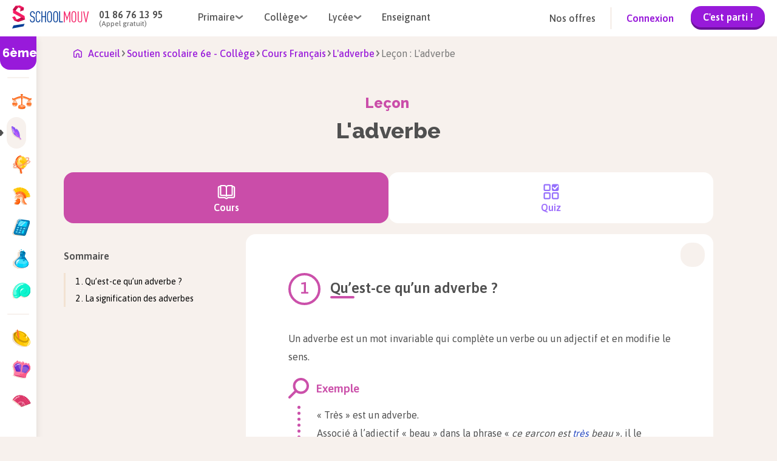

--- FILE ---
content_type: text/html; charset=utf-8
request_url: https://www.schoolmouv.fr/grammaire-francais/l-adverbe/lecon
body_size: 26141
content:
<!DOCTYPE html><html lang="fr"><head><meta charSet="utf-8"/><meta name="viewport" content="width=device-width, initial-scale=1"/><link rel="preload" as="image" href="https://images.schoolmouv.fr/assets/icons/burger-menu.svg"/><link rel="preload" as="image" href="https://images.schoolmouv.fr/assets/logos/logo-schoolmouv.svg"/><link rel="preload" as="image" href="https://images.schoolmouv.fr/assets/icons/arrow.svg"/><link rel="preload" as="image" href="https://images.schoolmouv.fr/assets/logos/logo_schoolmouv_blanc.svg"/><link rel="preload" as="image" href="https://images.schoolmouv.fr/assets/stores/apple-store-logo.svg"/><link rel="preload" as="image" href="https://images.schoolmouv.fr/assets/stores/google-play-logo.png"/><link rel="preload" as="image" href="https://images.schoolmouv.fr/assets/socials/facebook.svg"/><link rel="preload" as="image" href="https://images.schoolmouv.fr/assets/socials/twitter.svg"/><link rel="preload" as="image" href="https://images.schoolmouv.fr/assets/socials/instagram.svg"/><link rel="preload" as="image" href="https://images.schoolmouv.fr/assets/socials/youtube.svg"/><link rel="stylesheet" href="/_next/static/css/e4970c83ed29d2f0.css" data-precedence="next"/><link rel="stylesheet" href="/_next/static/css/b26a1f6328a29379.css" data-precedence="next"/><link rel="stylesheet" href="/_next/static/css/4d08aa2946ee0530.css" data-precedence="next"/><link rel="stylesheet" href="/_next/static/css/211fcf239f139098.css" data-precedence="next"/><link rel="stylesheet" href="/_next/static/css/d0c80c22261b655c.css" data-precedence="next"/><link rel="stylesheet" href="/_next/static/css/0f5ca9a7023e7d79.css" data-precedence="next"/><link rel="stylesheet" href="/_next/static/css/c4b296522537b26f.css" data-precedence="next"/><link rel="stylesheet" href="/_next/static/css/1088ee845be3f2e0.css" data-precedence="next"/><link rel="stylesheet" href="/_next/static/css/b0ca4495e8b3120e.css" data-precedence="next"/><link rel="stylesheet" href="/_next/static/css/e3bca21cdcc0c658.css" data-precedence="next"/><link rel="stylesheet" href="/_next/static/css/16751c9cda0c50da.css" as="style" data-precedence="dynamic"/><link rel="stylesheet" href="/_next/static/css/d2481cca2acab500.css" as="style" data-precedence="dynamic"/><link rel="stylesheet" href="/_next/static/css/e2d8d51ff79782b6.css" as="style" data-precedence="dynamic"/><link rel="stylesheet" href="/_next/static/css/b87d853765ff4bba.css" as="style" data-precedence="dynamic"/><link rel="stylesheet" href="/_next/static/css/1734077d3b860097.css" as="style" data-precedence="dynamic"/><link rel="stylesheet" href="/_next/static/css/517ad9a8c0511cb4.css" as="style" data-precedence="dynamic"/><link rel="preload" as="script" fetchPriority="low" href="/_next/static/chunks/webpack-def253498104a869.js"/><script src="/_next/static/chunks/fd9d1056-ea2b6c96e7969d93.js" async=""></script><script src="/_next/static/chunks/2117-782816b900183b38.js" async=""></script><script src="/_next/static/chunks/main-app-5294d1645fe5526e.js" async=""></script><script src="/_next/static/chunks/a04758ff-b5688a0014a72cb2.js" async=""></script><script src="/_next/static/chunks/3266-df60e897209588c0.js" async=""></script><script src="/_next/static/chunks/666-b8f96d76ae94e15a.js" async=""></script><script src="/_next/static/chunks/3145-0c13e78ab0f3b98d.js" async=""></script><script src="/_next/static/chunks/7648-d62ae4396a46c456.js" async=""></script><script src="/_next/static/chunks/8003-69a2e11813ad5377.js" async=""></script><script src="/_next/static/chunks/6414-e666f7d6e8c971b0.js" async=""></script><script src="/_next/static/chunks/2791-af0681391de9e612.js" async=""></script><script src="/_next/static/chunks/2694-df4f39fbe93614e3.js" async=""></script><script src="/_next/static/chunks/4861-decd1a1cbf6755b3.js" async=""></script><script src="/_next/static/chunks/5268-7e09b3b0a3bdae25.js" async=""></script><script src="/_next/static/chunks/5899-cce9f2255fff26ce.js" async=""></script><script src="/_next/static/chunks/app/layout-eb6ce1346f5b600e.js" async=""></script><script src="/_next/static/chunks/bdfe9574-0a431dcbdd3c0f3f.js" async=""></script><script src="/_next/static/chunks/4962-8de18b8b6554181b.js" async=""></script><script src="/_next/static/chunks/637-ca1055101dfab318.js" async=""></script><script src="/_next/static/chunks/8956-437bb4424d6fe9a9.js" async=""></script><script src="/_next/static/chunks/3810-6e20401d10cb7ade.js" async=""></script><script src="/_next/static/chunks/app/(resources)/%5BsheetType%5D/%5BsheetSlug%5D/%5BresourceType%5D/page-e0099fd1eb852e82.js" async=""></script><script src="/_next/static/chunks/9256-039715d2376465ec.js" async=""></script><script src="/_next/static/chunks/app/(resources)/%5BsheetType%5D/%5BsheetSlug%5D/layout-2cab86e6a5851be0.js" async=""></script><script src="/_next/static/chunks/7765-c3d5243c5de3e3b2.js" async=""></script><script src="/_next/static/chunks/395-19a9d3bab041aff6.js" async=""></script><script src="/_next/static/chunks/2040-c4904195d49983c6.js" async=""></script><script src="/_next/static/chunks/9930-cc087eaa4f1a384c.js" async=""></script><script src="/_next/static/chunks/app/(resources)/%5BsheetType%5D/%5BsheetSlug%5D/@resourceMenuMobile/default-5bc5479c47f53f1e.js" async=""></script><script src="/_next/static/chunks/app/(resources)/%5BsheetType%5D/%5BsheetSlug%5D/@sidebar/default-8949e7f60b21947c.js" async=""></script><link rel="preload" as="image" href="https://images.schoolmouv.fr/assets/icons/home.svg"/><link rel="preload" as="image" href="https://images.schoolmouv.fr/assets/profiles/profile-bag.svg"/><link rel="preload" as="image" href="https://images.schoolmouv.fr/assets/profiles/profile-case.svg"/><link rel="preload" as="image" href="https://images.schoolmouv.fr/assets/profiles/profile-mug.svg"/><link rel="preload" as="image" href="https://images.schoolmouv.fr/assets/icons/back-arrow.svg"/><link rel="preload" as="image" href="/subjects/enseignement-moral-et-civique.svg"/><link rel="preload" as="image" href="https://images.schoolmouv.fr/assets/icons/triangle-right.svg"/><link rel="preload" as="image" href="/subjects/francais.svg"/><link rel="preload" as="image" href="/subjects/geographie.svg"/><link rel="preload" as="image" href="/subjects/histoire.svg"/><link rel="preload" as="image" href="/subjects/mathematiques.svg"/><link rel="preload" as="image" href="/subjects/physique-chimie.svg"/><link rel="preload" as="image" href="/subjects/svt.svg"/><link rel="preload" as="image" href="/subjects/allemand.svg"/><link rel="preload" as="image" href="/subjects/anglais.svg"/><link rel="preload" as="image" href="/subjects/espagnol.svg"/><title>SchoolMouv : Cours en ligne pour la primaire, le collège et le lycée</title><meta name="description" content="Grâce à SchoolMouv, améliorez vos notes dans toutes les matières du collège au lycée !
    Cours vidéo, fiches, exercices et méthodes conformes au programme officiel."/><link rel="canonical" href="https://www.schoolmouv.fr/grammaire-francais/l-adverbe/lecon"/><meta property="og:title" content="SchoolMouv : Cours en ligne pour la primaire, le collège et le lycée"/><meta property="og:description" content="Grâce à SchoolMouv, améliorez vos notes dans toutes les matières du collège au lycée !
    Cours vidéo, fiches, exercices et méthodes conformes au programme officiel."/><meta name="twitter:card" content="summary"/><meta name="twitter:title" content="SchoolMouv : Cours en ligne pour la primaire, le collège et le lycée"/><meta name="twitter:description" content="Grâce à SchoolMouv, améliorez vos notes dans toutes les matières du collège au lycée !
    Cours vidéo, fiches, exercices et méthodes conformes au programme officiel."/><link rel="icon" href="/favicon.ico"/><meta name="next-size-adjust"/><script data-testid="env-script">window['__ENV'] = {"NEXT_PUBLIC_SM_GTM_TAG":"GTM-T47Q33C2","NEXT_PUBLIC_SM_GTM_ENVIRONEMENT":"env-24","NEXT_PUBLIC_MENTIONS_LEGALES_LINK":"https://www.schoolmouv.fr/mentions-legales","NEXT_PUBLIC_REVISION_PERIOD_END_DATE":"2025-12-02T23:59:59","NEXT_PUBLIC_SM_OFFER_URL":"https://offres.schoolmouv.fr/plans/","NEXT_PUBLIC_SM_GRAPHQL_URL":"https://www.schoolmouv.fr/content/graphql","NEXT_PUBLIC_REVISION_PERIOD_FAIR_USE_TIME_VALUE":"1","NEXT_PUBLIC_REVISION_PERIOD_BLOCKED_DEGREES":"cp,ce1,ce2,cm1,cm2,6eme,5eme,4eme,3eme,seconde,1ere,1ere-techno,terminale,terminale-techno","NEXT_PUBLIC_SM_GTM_ENABLE":"enabled","NEXT_PUBLIC_SM_GTM_AUTH":"jbFBo6L5xBNQv7NjICDo_w","NEXT_PUBLIC_SM_API_URL":"https://www.schoolmouv.fr/content/api","NEXT_PUBLIC_SM_API_GATEWAY_URL":"https://www.schoolmouv.fr/sm-api-gateway","NEXT_PUBLIC_PAYWALL_ENABLED":"enabled","NEXT_PUBLIC_SM_DOMAIN":"schoolmouv.fr","NEXT_PUBLIC_SM_GTM_BASE_URL":"https://www.googletagmanager.com","NEXT_PUBLIC_RGPD_LINK":"https://www.schoolmouv.fr/charte-donnees-personnelles","NEXT_PUBLIC_CRISP_ENABLED":"enabled","NEXT_PUBLIC_CGV_LINK":"https://www.schoolmouv.fr/cgv","NEXT_PUBLIC_CRISP_WEBSITE_ID":"91b75207-d830-4990-a41e-a98789bd00fb","NEXT_PUBLIC_SM_GOOGLE_SEARCH_API_KEY":"a228961efd43949ba","NEXT_PUBLIC_EXAMS_YEAR":"2026","NEXT_PUBLIC_HYROS_URL":"https://cdfhezp.schoolmouv.fr","NEXT_PUBLIC_POOOL_ENABLED":"enabled","NEXT_PUBLIC_REVISION_PERIOD_FAIR_USE_TIME_UNIT":"day","NEXT_PUBLIC_CGV_UPDATED_DATE":"16/10/2025","NEXT_PUBLIC_WEB_VITALS_METRICS_ENABLED":"disabled","NEXT_PUBLIC_POOOL_APP_ID":"HV0P5-2T16H-JF0FQ-01JPD","NEXT_PUBLIC_SM_TEACHER_OFFERS_PAGE":"https://prof.schoolmouv.fr/presentation/","NEXT_PUBLIC_SM_GTM_IS_SERVER_SIDE":"enabled","NEXT_PUBLIC_REVISION_PERIOD_START_DATE":"2025-11-21T00:00:00","NEXT_PUBLIC_HYROS_ENABLED":"disabled","NEXT_PUBLIC_SM_BASE_URL":"https://www.schoolmouv.fr"}</script><script src="/_next/static/chunks/polyfills-42372ed130431b0a.js" noModule=""></script></head><body class="__variable_c80cf5 __variable_2a6a5b __variable_2a6a5b"><script>(self.__next_s=self.__next_s||[]).push([0,{"type":"application/ld+json","children":"{\"@context\":\"https://schema.org\",\"@type\":\"Organization\",\"name\":\"SchoolMouv\",\"url\":\"https://www.schoolmouv.fr\",\"logo\":\"https://images.schoolmouv.fr/assets/logos/logo-schoolmouv.svg\",\"contactPoint\":{\"@type\":\"ContactPoint\",\"telephone\":\"+33186761395\",\"contactType\":\"customer service\"},\"sameAs\":[\"https://www.facebook.com/SchoolMouv\",\"https://www.instagram.com/schoolmouv\",\"https://x.com/SchoolMouv\",\"https://www.youtube.com/channel/UCDbismsx1l31qVKCiFRWxYA\"]}","id":"organization-schema"}])</script><!--$--><div class="Toastify"></div><!--/$--><!--$--><noscript><iframe src="https://www.googletagmanager.com/ns.html?id=GTM-T47Q33C2" height="0" width="0" style="display:none;visibility:hidden"></iframe></noscript><!--/$--><!--$--><!--/$--><div class="header_header--visible__NLgn9"><header class="header_header__navigation__PoLfg undefined navigation-module_navigation__O4uOl"><img src="https://images.schoolmouv.fr/assets/icons/burger-menu.svg" class="navigation-disconnected-module_burger-menu-icon__RrZFu" alt="burger menu"/><a href="https://www.schoolmouv.fr"><img src="https://images.schoolmouv.fr/assets/logos/logo-schoolmouv.svg" alt="schoolmouv-logo" class="navigation-module_logo__afmCF"/></a><div class="navigation-disconnected-module_navigation-disconnected__phone-container__0sS17"><p class="navigation-disconnected-module_navigation-disconnected__phone-number__64tNq">01 86 76 13 95</p><p class="navigation-disconnected-module_navigation-disconnected__phone-text__QpsN-">(Appel gratuit)</p></div><nav class="navigation-disconnected-module_navigation-disconnected__menus-container__J5hn8"><div class="undefined navigation-dropdown-module_navigation-link__xmkvc"><div class="navigation-dropdown-module_navigation-link__title__2-X8u"><span>Primaire</span><img src="https://images.schoolmouv.fr/assets/icons/arrow.svg" class="navigation-dropdown-module_navigation-link__arrow__j-RIx" alt="arrow"/></div><div class="navigation-dropdown-module_navigation-link__list__bB67h navigation-dropdown-module_navigation-link__list--hidden__OyV9W" style="left:0"><ul><li><a href="/cp">CP</a></li><li><a href="/ce1">CE1</a></li><li><a href="/ce2">CE2</a></li><li><a href="/cm1">CM1</a></li><li><a href="/cm2">CM2</a></li></ul></div></div><div class="undefined navigation-dropdown-module_navigation-link__xmkvc"><div class="navigation-dropdown-module_navigation-link__title__2-X8u"><span>Collège</span><img src="https://images.schoolmouv.fr/assets/icons/arrow.svg" class="navigation-dropdown-module_navigation-link__arrow__j-RIx" alt="arrow"/></div><div class="navigation-dropdown-module_navigation-link__list__bB67h navigation-dropdown-module_navigation-link__list--hidden__OyV9W" style="left:0"><ul><li><a href="/6eme">6ème</a></li><li><a href="/5eme">5ème</a></li><li><a href="/4eme">4ème</a></li><li><a href="/3eme">3ème</a></li><li><a href="/3eme/brevet">Brevet</a></li></ul></div></div><div class="undefined navigation-dropdown-module_navigation-link__xmkvc"><div class="navigation-dropdown-module_navigation-link__title__2-X8u"><span>Lycée</span><img src="https://images.schoolmouv.fr/assets/icons/arrow.svg" class="navigation-dropdown-module_navigation-link__arrow__j-RIx" alt="arrow"/></div><div class="navigation-dropdown-module_navigation-link__list__bB67h navigation-dropdown-module_navigation-link__list--hidden__OyV9W" style="left:0"><ul><li><a href="/seconde">Seconde</a></li><li><a href="/1ere">Première</a></li><li><a href="/terminale">Terminale</a></li><li><a href="/1ere/bac-francais">Bac de Français</a></li><li><a href="/1ere/bac-mathematiques">Bac de Mathématiques</a></li><li><a href="/terminale/bac">Baccalauréat</a></li></ul></div></div><a href="https://prof.schoolmouv.fr/presentation/" class="navigation-disconnected-module_navigation-disconnected__menu-link__-AW8c link-module_xxx__aw2PQ link-module_xxx--large__UT8xp link-module_xxx--button__H2YEX link-module_xxx--button-secondary__qe7un"> <!-- -->Enseignant</a></nav><div class="navigation-disconnected-module_navigation-disconnected__filler__dS0bx"></div><div class="navigation-disconnected-module_navigation-disconnected__cta-container__epGxU"><a href="https://offres.schoolmouv.fr/plans/" class="navigation-disconnected-module_navigation-disconnected__offer-link__whZzx link-module_xxx__aw2PQ link-module_xxx--large__UT8xp link-module_xxx--button__H2YEX link-module_xxx--button-secondary__qe7un"> <!-- -->Nos offres</a><div class="navigation-disconnected-module_navigation-disconnected__divider__Y67Zf"></div><div class="navigation-disconnected-module_navigation-disconnected__link-container__25POK"><a href="https://www.schoolmouv.fr/membre/connexion" class="navigation-disconnected-module_navigation-disconnected__signin-link__kPfIF link-module_xxx__aw2PQ link-module_xxx--large__UT8xp link-module_xxx--button__H2YEX link-module_xxx--button-primary__ugZkN"> <!-- -->Connexion</a><a href="https://offres.schoolmouv.fr/plans/" class="navigation-disconnected-module_navigation-disconnected__trial-button__tf4NC"><button class="button-module_btn__mk2JS button-module_btn--primary__BCvtS button-module_btn--small__-M-I8 undefined">C&#x27;est parti !</button></a></div></div><a href="https://www.schoolmouv.fr/membre/connexion" class="navigation-disconnected-module_navigation-disconnected__mobile-signin-button__Do5yo"><button class="button-module_btn__mk2JS button-module_btn--primary__BCvtS button-module_btn--small__-M-I8 undefined">Connexion</button></a></header><div class="header_header__mobile-burger-wrapper__0wIhO header_header__mobile-burger-wrapper--hidden__FjrYe"><div class="header_header__mobile-burger-overlay__UtZrW"></div><div class="header_header__mobile-burger-container__WnbbE"><!--$--><div class="mobile-burger-menu_mobile-burger__YBhne"><div class="mobile-burger-menu_mobile-burger-menu__LK6R8"><div class="mobile-burger-menu_mobile-burger-menu__phone__VXQMB"><a href="tel:+331 86 76 13 95" class="mobile-burger-menu_mobile-burger-menu__phone-number__nYyvM">01 86 76 13 95</a><div class="mobile-burger-menu_mobile-burger-menu__phone-text__97aSX">(Appel gratuit)</div></div><div class="navigation-dropdown-mobile-module_navigation-dropdown-mobile__6xPB6"><div class="navigation-dropdown-mobile-module_navigation-dropdown-mobile__title__Tjfjr">Primaire<div class="navigation-dropdown-mobile-module_navigation-dropdown-mobile__filler__DPBt7"></div><img height="7" width="14" src="https://images.schoolmouv.fr/assets/icons/arrow.svg" class="navigation-dropdown-mobile-module_navigation-dropdown-mobile__arrow__SNYkt"/></div><ul class="navigation-dropdown-mobile-module_navigation-dropdown-mobile__list__mjuSb"><li><a href="/cp">CP</a></li><li><a href="/ce1">CE1</a></li><li><a href="/ce2">CE2</a></li><li><a href="/cm1">CM1</a></li><li><a href="/cm2">CM2</a></li></ul></div><div class="navigation-dropdown-mobile-module_navigation-dropdown-mobile__6xPB6"><div class="navigation-dropdown-mobile-module_navigation-dropdown-mobile__title__Tjfjr">Collège<div class="navigation-dropdown-mobile-module_navigation-dropdown-mobile__filler__DPBt7"></div><img height="7" width="14" src="https://images.schoolmouv.fr/assets/icons/arrow.svg" class="navigation-dropdown-mobile-module_navigation-dropdown-mobile__arrow__SNYkt"/></div><ul class="navigation-dropdown-mobile-module_navigation-dropdown-mobile__list__mjuSb"><li><a href="/6eme">6ème</a></li><li><a href="/5eme">5ème</a></li><li><a href="/4eme">4ème</a></li><li><a href="/3eme">3ème</a></li><li><a href="/3eme/brevet">Brevet</a></li></ul></div><div class="navigation-dropdown-mobile-module_navigation-dropdown-mobile__6xPB6"><div class="navigation-dropdown-mobile-module_navigation-dropdown-mobile__title__Tjfjr">Lycée<div class="navigation-dropdown-mobile-module_navigation-dropdown-mobile__filler__DPBt7"></div><img height="7" width="14" src="https://images.schoolmouv.fr/assets/icons/arrow.svg" class="navigation-dropdown-mobile-module_navigation-dropdown-mobile__arrow__SNYkt"/></div><ul class="navigation-dropdown-mobile-module_navigation-dropdown-mobile__list__mjuSb"><li><a href="/seconde">Seconde</a></li><li><a href="/1ere">Première</a></li><li><a href="/terminale">Terminale</a></li><li><a href="/1ere/bac-francais">Bac de Français</a></li><li><a href="/1ere/bac-mathematiques">Bac de Mathématiques</a></li><li><a href="/terminale/bac">Baccalauréat</a></li></ul></div><div class="navigation-dropdown-mobile-module_navigation-dropdown-mobile__6xPB6"><div class="navigation-dropdown-mobile-module_navigation-dropdown-mobile__title__Tjfjr"><a href="https://prof.schoolmouv.fr/presentation/">Enseignant</a><div class="navigation-dropdown-mobile-module_navigation-dropdown-mobile__filler__DPBt7"></div></div></div><div class="navigation-dropdown-mobile-module_navigation-dropdown-mobile__6xPB6"><div class="navigation-dropdown-mobile-module_navigation-dropdown-mobile__title__Tjfjr"><a href="https://offres.schoolmouv.fr/plans/">Nos offres</a><div class="navigation-dropdown-mobile-module_navigation-dropdown-mobile__filler__DPBt7"></div></div></div><a href="https://www.schoolmouv.fr/membre/connexion"><button class="button-module_btn__mk2JS button-module_btn--primary__BCvtS button-module_btn--large__wpfTj mobile-burger-menu_mobile-burger-menu__cta-btn__3A8ZS">Connexion</button></a></div></div><!--/$--></div></div><div class="header_header__mobile-connected-menu-container--hidden__2VhB0"><!--$--><div class="connected-menu_mobile-connected-menu__Oh0Xx"><div class="connected-menu_mobile-connected-menu__container__lLei0"><div class="connected-menu_mobile-connected-menu__heading__67Vya"><img alt="smiley" loading="lazy" width="32" height="34" decoding="async" data-nimg="1" style="color:transparent" src="https://images.schoolmouv.fr/assets/avatar/smiley.svg"/> </div><div class="navigation-dropdown-mobile-module_navigation-dropdown-mobile__6xPB6"><div class="navigation-dropdown-mobile-module_navigation-dropdown-mobile__title__Tjfjr"><a href="https://www.schoolmouv.fr/membre/connexion">Se déconnecter</a><div class="navigation-dropdown-mobile-module_navigation-dropdown-mobile__filler__DPBt7"></div></div></div></div></div><!--/$--></div></div><div class="__variable_c80cf5 __variable_2a6a5b __variable_2a6a5b"><main id="top"><div class="layout_sheet-slug-layout-content__RyJhE"><div><div class="sidebar-client-wrapper_sidebar-wrapper__JHpI7 "><div class="undefined sidebar-module_sidebar__ruXSQ"><div class="sidebar-module_sidebar__title__zKG0f">6ème</div><nav class="sidebar-module_sidebar__nav__l-VVn"><div class="sidebar-module_sidebar__separator__UEI-G"><p>Matières générales</p></div><ul><li class="sidebar-module_sidebar__nav-element--active__-L3gC"><a class="sidebar-element-module_sidebar-element__DTIgT sidebar-element-module_sidebar-element__only-icon-visible__AjzlL" href="https://www.schoolmouv.fr/6eme/enseignement-moral-et-civique"><img src="/subjects/enseignement-moral-et-civique.svg" class="sidebar-element-module_sidebar-element__picto__T6j8t" alt=""/><p class="sidebar-element-module_sidebar-element__text__QXLkf">Enseignement moral et civique</p></a></li><li class="sidebar-module_sidebar__nav-element--active__-L3gC"><img src="https://images.schoolmouv.fr/assets/icons/triangle-right.svg" alt="curseur matière séléctionnée" class="sidebar-module_sidebar__nav-element--cursor__Binqj"/><a class="sidebar-element-module_sidebar-element__DTIgT sidebar-element-module_sidebar-element__only-icon-visible__AjzlL sidebar-element-module_sidebar-element__only-icon-visible--active__8bqGN sidebar-element-module_sidebar-element--active__ZqotX" href="https://www.schoolmouv.fr/6eme/francais"><img src="/subjects/francais.svg" class="sidebar-element-module_sidebar-element__picto__T6j8t" alt=""/><p class="sidebar-element-module_sidebar-element__text__QXLkf">Français</p></a></li><li class="sidebar-module_sidebar__nav-element--active__-L3gC"><a class="sidebar-element-module_sidebar-element__DTIgT sidebar-element-module_sidebar-element__only-icon-visible__AjzlL" href="https://www.schoolmouv.fr/6eme/geographie"><img src="/subjects/geographie.svg" class="sidebar-element-module_sidebar-element__picto__T6j8t" alt=""/><p class="sidebar-element-module_sidebar-element__text__QXLkf">Géographie</p></a></li><li class="sidebar-module_sidebar__nav-element--active__-L3gC"><a class="sidebar-element-module_sidebar-element__DTIgT sidebar-element-module_sidebar-element__only-icon-visible__AjzlL" href="https://www.schoolmouv.fr/6eme/histoire"><img src="/subjects/histoire.svg" class="sidebar-element-module_sidebar-element__picto__T6j8t" alt=""/><p class="sidebar-element-module_sidebar-element__text__QXLkf">Histoire</p></a></li><li class="sidebar-module_sidebar__nav-element--active__-L3gC"><a class="sidebar-element-module_sidebar-element__DTIgT sidebar-element-module_sidebar-element__only-icon-visible__AjzlL" href="https://www.schoolmouv.fr/6eme/mathematiques"><img src="/subjects/mathematiques.svg" class="sidebar-element-module_sidebar-element__picto__T6j8t" alt=""/><p class="sidebar-element-module_sidebar-element__text__QXLkf">Mathématiques</p></a></li><li class="sidebar-module_sidebar__nav-element--active__-L3gC"><a class="sidebar-element-module_sidebar-element__DTIgT sidebar-element-module_sidebar-element__only-icon-visible__AjzlL" href="https://www.schoolmouv.fr/6eme/physique-chimie"><img src="/subjects/physique-chimie.svg" class="sidebar-element-module_sidebar-element__picto__T6j8t" alt=""/><p class="sidebar-element-module_sidebar-element__text__QXLkf">Physique-chimie</p></a></li><li class="sidebar-module_sidebar__nav-element--active__-L3gC"><a class="sidebar-element-module_sidebar-element__DTIgT sidebar-element-module_sidebar-element__only-icon-visible__AjzlL" href="https://www.schoolmouv.fr/6eme/svt"><img src="/subjects/svt.svg" class="sidebar-element-module_sidebar-element__picto__T6j8t" alt=""/><p class="sidebar-element-module_sidebar-element__text__QXLkf">SVT</p></a></li></ul><div class="sidebar-module_sidebar__separator__UEI-G"><p>Langue(s) vivante(s)</p></div><ul><li class="sidebar-module_sidebar__nav-element--active__-L3gC"><a class="sidebar-element-module_sidebar-element__DTIgT sidebar-element-module_sidebar-element__only-icon-visible__AjzlL" href="https://www.schoolmouv.fr/6eme/allemand"><img src="/subjects/allemand.svg" class="sidebar-element-module_sidebar-element__picto__T6j8t" alt=""/><p class="sidebar-element-module_sidebar-element__text__QXLkf">Allemand</p></a></li><li class="sidebar-module_sidebar__nav-element--active__-L3gC"><a class="sidebar-element-module_sidebar-element__DTIgT sidebar-element-module_sidebar-element__only-icon-visible__AjzlL" href="https://www.schoolmouv.fr/6eme/anglais"><img src="/subjects/anglais.svg" class="sidebar-element-module_sidebar-element__picto__T6j8t" alt=""/><p class="sidebar-element-module_sidebar-element__text__QXLkf">Anglais</p></a></li><li class="sidebar-module_sidebar__nav-element--active__-L3gC"><a class="sidebar-element-module_sidebar-element__DTIgT sidebar-element-module_sidebar-element__only-icon-visible__AjzlL" href="https://www.schoolmouv.fr/6eme/espagnol"><img src="/subjects/espagnol.svg" class="sidebar-element-module_sidebar-element__picto__T6j8t" alt=""/><p class="sidebar-element-module_sidebar-element__text__QXLkf">Espagnol</p></a></li></ul></nav></div></div></div><div><script>(self.__next_s=self.__next_s||[]).push([0,{"type":"application/ld+json","children":"{\"@context\":\"https://schema.org\",\"@type\":\"BreadcrumbList\",\"itemListElement\":[{\"@type\":\"ListItem\",\"position\":1,\"name\":\"Soutien scolaire 6e - Collège\",\"item\":\"https://www.schoolmouv.fr/6eme\"},{\"@type\":\"ListItem\",\"position\":2,\"name\":\"Cours Français\",\"item\":\"https://www.schoolmouv.fr/6eme/francais\"},{\"@type\":\"ListItem\",\"position\":3,\"name\":\"L'adverbe\",\"item\":\"https://www.schoolmouv.fr/grammaire-francais/l-adverbe/lecon\"},{\"@type\":\"ListItem\",\"position\":4,\"name\":\"Leçon : L'adverbe\",\"item\":\"\"}]}","id":"breadcrumb-json-ld"}])</script><div class="resource-breadcrumb_resource-breadcrumb__7JKHJ breadcrumb-module_breadcrumb__r-ILp"><a style="height:24px" href="https://www.schoolmouv.fr"><img height="24" width="14" src="https://images.schoolmouv.fr/assets/icons/home.svg" alt="breadcrumb home"/><span>Accueil</span></a><img class="breadcrumb-module_breadcrumb__arrow__rwsor" height="8" width="11" src="https://images.schoolmouv.fr/assets/icons/arrow.svg" alt="arrow"/><a id="bc1" type="default" href="https://www.schoolmouv.fr/6eme"><span>Soutien scolaire 6e - Collège</span></a><img class="breadcrumb-module_breadcrumb__arrow__rwsor" height="8" width="11" src="https://images.schoolmouv.fr/assets/icons/arrow.svg" alt="arrow"/><a id="bc2" type="default" href="https://www.schoolmouv.fr/6eme/francais"><span>Cours Français</span></a><img class="breadcrumb-module_breadcrumb__arrow__rwsor" height="8" width="11" src="https://images.schoolmouv.fr/assets/icons/arrow.svg" alt="arrow"/><a id="bc3" type="default" href="https://www.schoolmouv.fr/grammaire-francais/l-adverbe/lecon"><span>L'adverbe</span></a><img class="breadcrumb-module_breadcrumb__arrow__rwsor" height="8" width="11" src="https://images.schoolmouv.fr/assets/icons/arrow.svg" alt="arrow"/><span id="bc4">Leçon : L'adverbe</span></div><div class="layout_sheet__8uYSM"><!--$--><!--/$--><div style="display:none"><div class="menu-modal-mobile_menu-modal-mobile__1Grj0"><div class="menu-modal-mobile_menu-modal-mobile__button__3vPnl"><div class="sidebar-mobile-select-module_sidebar-mobile-select__ONqEq"><span class="sidebar-mobile-select-module_sidebar-mobile-select__degree__vdZHn">6e</span><span class="sidebar-mobile-select-module_sidebar-mobile-select__subject__ireDy">Français<img src="https://images.schoolmouv.fr/assets/icons/arrow.svg" alt=""/></span></div></div><div style="position:fixed;top:0;bottom:0;left:0;right:0;z-index:9999999;overflow:hidden;pointer-events:none"></div></div></div><div class="layout_sheet-title-container__Vh6Bb"><!--$!--><template data-dgst="BAILOUT_TO_CLIENT_SIDE_RENDERING"></template><!--/$--><div><h1 class="sheet-title_sheet-title___CLzd"><span class="sheet-title_resource-type__7Trqk">Leçon<!-- --> </span><span>L'adverbe</span></h1></div></div><!--$--><nav class="resource-types-tab-bar_resource-types-tab-bar__1fnVA tab-bar-module_tab-bar__KOQYv"><ul><li style="--background-icon:url(https://images.schoolmouv.fr/assets/resources/course.svg)" class="tab-module_tab__qumEr tab-module_tab--active__PwujP tab-module_tab--mulberry__zOU65" id="tab-683575109967db39901d2f12"><a class=" resource-button_resource-button__link__erG9w" href="/grammaire-francais/l-adverbe/lecon"><img alt="Leçon-icon" loading="lazy" width="40" height="40" decoding="async" data-nimg="1" style="color:transparent" src="https://images.schoolmouv.fr/assets/resources/course.svg"/><span>Cours</span></a></li><li style="--background-icon:url(https://images.schoolmouv.fr/assets/resources/quiz.svg)" class="tab-module_tab__qumEr tab-module_tab--violet__7Tv7w" id="tab-68d39bf2e8c3e00463477960"><div class=" resource-button_resource-button__link__erG9w"><img alt="Quiz-icon" loading="lazy" width="40" height="40" decoding="async" data-nimg="1" style="color:transparent" src="https://images.schoolmouv.fr/assets/resources/quiz.svg"/><span>Quiz</span></div></li></ul></nav><!--/$--><!--$--><!--/$--><div class="resource-container_resource-container-wrapper__41bmw"><div class="resource-container_resource-container-mobile-header__TrXYr"><!--$--><!--/$--><!--$--><div class="resource-actions_resource__actions__CUyDD resource-container_resource-container-mobile-header__actions__wpBHb"><div><button class="resource-action-button_resource-action__button__hOaJL resource-action-button_opened-width-182__tuEBE" data-id="resource-get-pdf-button"><div class="resource-action-button_resource-action__icon__R21qh resource-action-button_download__Me3h0"></div><span class="resource-action-button_resource-action__text__xHyJz">Télécharger en PDF</span></button></div></div><!--/$--></div><!--$--><div class="resource-container_resource-container-summary__TpEQK  resource-summary_resource-summary__IbAdB "><div class="resource-summary_resource-summary__container__gBaOw"><div class="resource-summary_resource-summary__header__jqgi9"><span class="resource-summary_resource-summary__title__nNOW_">Sommaire</span></div><div><ul class="resource-summary_resource-summary__list__4_KwI"><li class="resource-summary_resource-summary__list-item__ZjMCx "><a class="react-luna-container"><span>1 . 
  Qu’est-ce qu’un adverbe&nbsp;?
</span></a></li><li class="resource-summary_resource-summary__list-item__ZjMCx "><a class="react-luna-container"><span>2 . 
  La signification des adverbes
</span></a></li></ul></div></div></div><!--/$--><div class="resource-container_resource-container-content___ObAf"><!--$--><div class="resource-actions_resource__actions__CUyDD resource-container_resource-container-content__actions__9rHbj"><div><button class="resource-action-button_resource-action__button__hOaJL resource-action-button_opened-width-182__tuEBE" data-id="resource-get-pdf-button"><div class="resource-action-button_resource-action__icon__R21qh resource-action-button_download__Me3h0"></div><span class="resource-action-button_resource-action__text__xHyJz">Télécharger en PDF</span></button></div></div><!--/$--><!--$--><!--/$--><div class="resource-content_resource__content__0BOPb resource-content_resource__content__paywall-hidden__Pc_Is"><div style="height:1400px"><div><div class="react-luna-container luna-content_luna-content__6MeDY paywalled-content"><div class="luna-content_luna-content__section__z7rg5"><div class=""><p><span class='alinea'></span><span class='alinea'></span><span class='alinea'></span><span class='alinea'></span><h2 id="h2-1" data-summary="h2-1" range="1" markdown="1">
<span class='alinea'></span><span class='alinea'></span><span class='alinea'></span><span class='alinea'></span>  <div markdown="1">Qu’est-ce qu’un adverbe&nbsp;?</div>
<span class='alinea'></span><span class='alinea'></span><span class='alinea'></span><span class='alinea'></span></h2>
<span class='alinea'></span><span class='alinea'></span><span class='alinea'></span><span class='alinea'></span></p>
<p>Un adverbe est un mot invariable qui complète un verbe ou un adjectif et en modifie le sens.</p>
<div class='blocks exemple' markdown='1'><div class='blocks-icon'>
<img src='/images/exemple.svg' alt='bannière exemple' />
<p>Exemple</p>
</div>
<div class='blocks-text' markdown='1'><p>«&nbsp;Très&nbsp;» est un adverbe.<br />
Associé à l’adjectif «&nbsp;beau&nbsp;» dans la phrase «&nbsp;<em>ce garçon est <span style='color:#2C4DC2'>très</span> beau</em>&nbsp;», il le renforce.</p>
<ul>

<li class="arrow_list"><div style="" ></div><div class="list_text">C’est donc un adverbe d’<b>intensité</b>.</div>
</li>
</ul>
<p>Dans la phrase «&nbsp;<em>Zoé a travaillé <span style='color:#2C4DC2'>sérieusement</span></em>&nbsp;», l’adverbe «&nbsp;<em><span style='color:#2C4DC2'>sérieusement</span></em>&nbsp;» précise comment Zoé a travaillé.</p>
<ul>

<li class="arrow_list"><div style="" ></div><div class="list_text">C’est donc un adverbe de <b>manière</b>.</div>
</li>
</ul></div></div>
<div class='blocks a_retenir' markdown='1'><div class='blocks-icon'>
<img src='/images/a-retenir.svg' alt='bannière à retenir' />
<p>À retenir</p>
</div>
<div class='blocks-text' markdown='1'><p>Un adverbe peut aussi être associé à un autre adverbe.</p></div></div>
<div class='blocks exemple' markdown='1'><div class='blocks-icon'>
<img src='/images/exemple.svg' alt='bannière exemple' />
<p>Exemple</p>
</div>
<div class='blocks-text' markdown='1'><p>«&nbsp;Vraiment&nbsp;» et «&nbsp;bien&nbsp;» sont des adverbes.<br />
On peut les employer ensemble dans la phrase&nbsp; «&nbsp;<em>il parle <span style='color:#2C4DC2'>vraiment bien</span> l’anglais</em>&nbsp;» pour apporter des nuances au verbe «&nbsp;parler&nbsp;».<br />
On peut encore leur ajouter un troisième adverbe&nbsp;: «&nbsp;<em>Il parle <span style='color:#2C4DC2'>vraiment très bien</span> l’anglais</em>&nbsp;».</p></div></div>
<div class='blocks attention' markdown='1'><div class='blocks-icon'>
<img src='/images/attention.svg' alt='bannière attention' />
<p>Attention</p>
</div>
<div class='blocks-text' markdown='1'><p>Certains mots sont à la fois des adjectifs et des adverbes. Employés comme adjectifs, ils s’accordent, mais employés comme adverbes, ils restent <b>invariables</b>.</p></div></div>
<div class='blocks exemple' markdown='1'><div class='blocks-icon'>
<img src='/images/exemple.svg' alt='bannière exemple' />
<p>Exemple</p>
</div>
<div class='blocks-text' markdown='1'><p>Dans la phrase «&nbsp;<em>ce billet est faux</em>&nbsp;», «&nbsp;<em>faux</em>&nbsp;» est un <b>adjectif</b>, il s’accorde donc avec «&nbsp;<em>billet</em>&nbsp;».<br />
Dans la phrase «&nbsp;<em>elle chante <span style='color:#2C4DC2'>faux</span></em>&nbsp;», «&nbsp;<em><span style='color:#2C4DC2'>faux</span></em>&nbsp;» est un <b>adverbe</b>, il est donc invariable.</p></div></div>
<p><span class='alinea'></span><span class='alinea'></span><span class='alinea'></span><span class='alinea'></span><h2 id="h2-2" data-summary="h2-2" range="2" markdown="1">
<span class='alinea'></span><span class='alinea'></span><span class='alinea'></span><span class='alinea'></span>  <div markdown="1">La signification des adverbes</div>
<span class='alinea'></span><span class='alinea'></span><span class='alinea'></span><span class='alinea'></span></h2>
<span class='alinea'></span><span class='alinea'></span><span class='alinea'></span><span class='alinea'></span></p>
<p>Les informations fournies par les adverbes répondent à 5&nbsp;questions&nbsp;:<span class='alinea'></span></p>
<ul>

<li class="bullet_list"><div style="" range="1"></div><div class="list_text"><b>Comment&nbsp;?</b> «&nbsp;Bien&nbsp;», «&nbsp;mal&nbsp;», «&nbsp;vite&nbsp;», «&nbsp;ensemble&nbsp;», etc. sont des <b>adverbes de manière</b>.</div>
</li>

<li class="bullet_list"><div style="" range="2"></div><div class="list_text"><b>Combien&nbsp;? Avec quelle intensité&nbsp;?</b> «&nbsp;Beaucoup&nbsp;», «&nbsp;plus&nbsp;», «&nbsp;moins&nbsp;», «&nbsp;assez&nbsp;», «&nbsp;trop&nbsp;», etc. sont des <b>adverbes de quantité et d’intensité</b>.</div>
</li>

<li class="bullet_list"><div style="" range="3"></div><div class="list_text"><b>Quand&nbsp;?</b> «&nbsp;Alors&nbsp;», «&nbsp;hier&nbsp;», «&nbsp;demain&nbsp;», «&nbsp;quelquefois&nbsp;», etc. sont des <b>adverbes de temps</b>.</div>
</li>

<li class="bullet_list"><div style="" range="4"></div><div class="list_text"><b>Où&nbsp;?</b> «&nbsp;Ici&nbsp;», «&nbsp;là&nbsp;», «&nbsp;devant&nbsp;», «&nbsp;en-dessous&nbsp;», «&nbsp;à côté&nbsp;», etc. sont des <b>adverbes de lieu</b>.</div>
</li>
</ul>
<p>À ces 4&nbsp;groupes d’adverbes, s’ajoutent&nbsp;:</p>
<ul>

<li class="bullet_list"><div style="" range="5"></div><div class="list_text">des <b>adverbes d’affirmation</b> qui appuient ce qui est dit comme «&nbsp;oui&nbsp;», «&nbsp;vraiment&nbsp;», «&nbsp;précisément&nbsp;», «&nbsp;assurément&nbsp;», «&nbsp;bien sûr&nbsp;», etc.</div>
</li>

<li class="bullet_list"><div style="" range="6"></div><div class="list_text">des <b>adverbes de négation</b>&nbsp;: «&nbsp;non&nbsp;», «&nbsp;ne&nbsp;», «&nbsp;ne … pas&nbsp;», «&nbsp;ne … plus&nbsp;», «&nbsp;nullement&nbsp;», «&nbsp;aucunement&nbsp;», etc.</div>
</li>
</ul>
<div class='blocks a_retenir' markdown='1'><div class='blocks-icon'>
<img src='/images/a-retenir.svg' alt='bannière à retenir' />
<p>À retenir</p>
</div>
<div class='blocks-text' markdown='1'><p>Un adverbe est un mot invariable. Il complète un verbe, un adjectif ou un autre adverbe et en modifie le sens pour exprimer une manière, une quantité ou une intensité, un temps, un lieu, une affirmation ou une négation.</p></div></div>
<div markdown='1' class='paragraph' style='width:auto%; margin-top:0px;margin-right:0px;margin-bottom:40px;margin-left:0px;'><p><b>Leçon liées&nbsp;:</b></p>
<ul>


<li><a href="https://www.schoolmouv.fr/grammaire-francais/le-verbe/lecon">Le verbe</a></li>


<li><a target="_blank" href="/grammaire-francais/l-adjectif-qualificatif/lecon">L'adjectif qualificatif</a></li>


<li><a target="_blank" href="/grammaire-francais/l-adjectif-numeral/lecon">L'adjectif numéral et le déterminant numéral</a></li>


<li><a target="_blank" href="/grammaire-francais/l-adjectif-de-couleur/lecon">L'adjectif de couleur</a></li>
</ul></div></div></div></div><!--$--><!--/$--></div><!--$!--><template data-dgst="BAILOUT_TO_CLIENT_SIDE_RENDERING"></template><!--/$--></div></div></div></div></div><div class="layout_sheet-slug-layout-footer__p5p86"><!--$--><div class="know-each-other_know-each-other__aside__K3aa9"><div class="title-module_title__SWuRE title-module_title--l__oBGhO title-module_title--bold__TYhW5 know-each-other_know-each-other__aside-title__3lZ7d">Faisons connaissance</div><a href="https://www.schoolmouv.fr/membre/inscription?type=eleve"><button class="wide-button-with-profile-module_wide-button-with-profile__9XQx2 wide-button-module_wide-button__ELrg9 "><img width="60" height="60" src="https://images.schoolmouv.fr/assets/profiles/profile-bag.svg" alt="profile picture"/><span class="title-module_title__SWuRE title-module_title--s__kIX2v title-module_title--bold__TYhW5 know-each-other_know-each-other__aside-profile__YF6Cn"><span class="know-each-other_know-each-other__aside-text___6FrD">Je suis un<!-- --> </span>Elève</span></button></a><a href="https://offres.schoolmouv.fr/plans/"><button class="wide-button-with-profile-module_wide-button-with-profile__9XQx2 wide-button-module_wide-button__ELrg9 "><img width="60" height="60" src="https://images.schoolmouv.fr/assets/profiles/profile-case.svg" alt="profile picture"/><span class="title-module_title__SWuRE title-module_title--s__kIX2v title-module_title--bold__TYhW5 know-each-other_know-each-other__aside-profile__YF6Cn"><span class="know-each-other_know-each-other__aside-text___6FrD">Je suis un<!-- --> </span>Parent</span></button></a><a href="https://prof.schoolmouv.fr/presentation/"><button class="wide-button-with-profile-module_wide-button-with-profile__9XQx2 wide-button-module_wide-button__ELrg9 "><img width="60" height="60" src="https://images.schoolmouv.fr/assets/profiles/profile-mug.svg" alt="profile picture"/><span class="title-module_title__SWuRE title-module_title--s__kIX2v title-module_title--bold__TYhW5 know-each-other_know-each-other__aside-profile__YF6Cn"><span class="know-each-other_know-each-other__aside-text___6FrD">Je suis un<!-- --> </span>Enseignant</span></button></a><div class="know-each-other_know-each-other__aside-cta__sI87K">Déjà un compte ? <a href="https://www.schoolmouv.fr/membre/connexion" class=" link-module_xxx__aw2PQ link-module_xxx--large__UT8xp link-module_xxx--default__2faDQ link-module_xxx--global__pTt-C"> <!-- -->Je me connecte !</a></div></div><!--/$--></div></div></div></main><!--$--><div class="back-to-top-button_back-to-top-container__KHFY_ false"><button class="back-to-top-button_back-to-top-button__r9iYh"><img src="https://images.schoolmouv.fr/assets/icons/back-arrow.svg"/></button></div><!--/$--></div><div class="pre-footer_pre-footer__OT_Pg"><div class="pre-footer_pre-footer__content__Y5hvW"><div class="pre-footer_degrees-by-level__container__eGMwh"><div class="pre-footer_pre-footer__title-1__yBFp_">Cycles &amp; Niveaux</div><div class="pre-footer_levels__list__37J2Z"><div class="pre-footer_level__item__D0ciq"><a href="/primaire"><div class="pre-footer_pre-footer__title-2__amKde">Primaire</div></a><ul class="pre-footer_level-degrees__list__vK3P6"><li class="pre-footer_level-degree__item__ENhXo"><a class="pre-footer_pre-footer__link__EkJfy" href="/cp">CP</a></li><li class="pre-footer_level-degree__item__ENhXo"><a class="pre-footer_pre-footer__link__EkJfy" href="/ce1">CE1</a></li><li class="pre-footer_level-degree__item__ENhXo"><a class="pre-footer_pre-footer__link__EkJfy" href="/ce2">CE2</a></li><li class="pre-footer_level-degree__item__ENhXo"><a class="pre-footer_pre-footer__link__EkJfy" href="/cm1">CM1</a></li><li class="pre-footer_level-degree__item__ENhXo"><a class="pre-footer_pre-footer__link__EkJfy" href="/cm2">CM2</a></li></ul></div><div class="pre-footer_level__item__D0ciq"><a href="/college"><div class="pre-footer_pre-footer__title-2__amKde">Collège</div></a><ul class="pre-footer_level-degrees__list__vK3P6"><li class="pre-footer_level-degree__item__ENhXo"><a class="pre-footer_pre-footer__link__EkJfy" href="/6eme">6e</a></li><li class="pre-footer_level-degree__item__ENhXo"><a class="pre-footer_pre-footer__link__EkJfy" href="/5eme">5e</a></li><li class="pre-footer_level-degree__item__ENhXo"><a class="pre-footer_pre-footer__link__EkJfy" href="/4eme">4e</a></li><li class="pre-footer_level-degree__item__ENhXo"><a class="pre-footer_pre-footer__link__EkJfy" href="/3eme">3e</a></li><li class="pre-footer_level-degree__item__ENhXo"><a class="pre-footer_pre-footer__link__EkJfy" href="/3eme/brevet">Brevet</a></li></ul></div><div class="pre-footer_level__item__D0ciq"><a href="/lycee"><div class="pre-footer_pre-footer__title-2__amKde">Lycée</div></a><ul class="pre-footer_level-degrees__list__vK3P6"><li class="pre-footer_level-degree__item__ENhXo"><a class="pre-footer_pre-footer__link__EkJfy" href="/seconde">2de</a></li><li class="pre-footer_level-degree__item__ENhXo"><a class="pre-footer_pre-footer__link__EkJfy" href="/1ere">1re</a></li><li class="pre-footer_level-degree__item__ENhXo"><a class="pre-footer_pre-footer__link__EkJfy" href="/terminale">Tle</a></li><li class="pre-footer_level-degree__item__ENhXo"><a class="pre-footer_pre-footer__link__EkJfy" href="/1ere/bac-francais">Bac de Français</a></li><li class="pre-footer_level-degree__item__ENhXo"><a class="pre-footer_pre-footer__link__EkJfy" href="/terminale/bac">Bac</a></li></ul></div></div></div><div class="pre-footer_subjects__container__XzxMU"><div class="pre-footer_pre-footer__title-1__yBFp_">Matières</div><ul class="pre-footer_subjects__list__0oCgB"><li class="pre-footer_subject__item__WrF3s"><a class="pre-footer_pre-footer__link__EkJfy" href="/allemand">Allemand</a></li><li class="pre-footer_subject__item__WrF3s"><a class="pre-footer_pre-footer__link__EkJfy" href="/anglais">Anglais</a></li><li class="pre-footer_subject__item__WrF3s"><a class="pre-footer_pre-footer__link__EkJfy" href="/enseignement-moral-et-civique">Enseignement moral et civique</a></li><li class="pre-footer_subject__item__WrF3s"><a class="pre-footer_pre-footer__link__EkJfy" href="/enseignement-scientifique">Enseignement scientifique</a></li><li class="pre-footer_subject__item__WrF3s"><a class="pre-footer_pre-footer__link__EkJfy" href="/espagnol">Espagnol</a></li><li class="pre-footer_subject__item__WrF3s"><a class="pre-footer_pre-footer__link__EkJfy" href="/francais">Français</a></li><li class="pre-footer_subject__item__WrF3s"><a class="pre-footer_pre-footer__link__EkJfy" href="/geographie">Géographie</a></li><li class="pre-footer_subject__item__WrF3s"><a class="pre-footer_pre-footer__link__EkJfy" href="/histoire">Histoire</a></li><li class="pre-footer_subject__item__WrF3s"><a class="pre-footer_pre-footer__link__EkJfy" href="/geopolitique-et-sciences-politiques">Histoire-géographie, géopolitique et sciences politiques</a></li><li class="pre-footer_subject__item__WrF3s"><a class="pre-footer_pre-footer__link__EkJfy" href="/humanites">Humanités, littérature et philosophie</a></li><li class="pre-footer_subject__item__WrF3s"><a class="pre-footer_pre-footer__link__EkJfy" href="/mathematiques">Mathématiques</a></li><li class="pre-footer_subject__item__WrF3s"><a class="pre-footer_pre-footer__link__EkJfy" href="/numerique-et-sciences-informatiques">Numérique et Sciences Informatiques</a></li><li class="pre-footer_subject__item__WrF3s"><a class="pre-footer_pre-footer__link__EkJfy" href="/philosophie">Philosophie</a></li><li class="pre-footer_subject__item__WrF3s"><a class="pre-footer_pre-footer__link__EkJfy" href="/physique-chimie">Physique-chimie</a></li><li class="pre-footer_subject__item__WrF3s"><a class="pre-footer_pre-footer__link__EkJfy" href="/sciences-de-l-ingenieur">Sciences de l’Ingénieur</a></li><li class="pre-footer_subject__item__WrF3s"><a class="pre-footer_pre-footer__link__EkJfy" href="/sciences-et-technologie">Sciences et Technologie</a></li><li class="pre-footer_subject__item__WrF3s"><a class="pre-footer_pre-footer__link__EkJfy" href="/sciences-numeriques-et-technologie">Sciences Numériques et Technologie</a></li><li class="pre-footer_subject__item__WrF3s"><a class="pre-footer_pre-footer__link__EkJfy" href="/ses">SES</a></li><li class="pre-footer_subject__item__WrF3s"><a class="pre-footer_pre-footer__link__EkJfy" href="/svt">SVT</a></li></ul></div></div></div><footer class="footer-module_footer__YIYIL footer-module_footer__grid__C-ZCT"><div class="footer-module_footer__grid__C-ZCT"><img width="123" height="39" class="footer-module_footer__logo__XmdNx" src="https://images.schoolmouv.fr/assets/logos/logo_schoolmouv_blanc.svg" alt="Schoolmouv"/><div class="footer-module_footer__top-section__EzSmm"><strong class="footer-module_section__title__vLfT7">La plateforme pédagogique la plus complète</strong><p class="footer-module_section__content__xHwFo">SchoolMouv est la 1ere plateforme de<!-- --> <a class="footer-module_footer__underline-links__V1m2Q" href="https://www.schoolmouv.fr/parent">soutien scolaire en ligne</a>. Retrouvez des milliers de ressources pédagogiques. Tout est conforme au programme de l&#x27;Education Nationale et réalisé avec des enseignants.</p></div><div class="footer-module_footer__top-section__EzSmm"><strong class="footer-module_section__title__vLfT7">Téléchargez l&#x27;application</strong><div class="footer-module_stores-links__eK4aZ"><a href="https://apps.apple.com/fr/app/schoolmouv-cours-r%C3%A9visions/id1353761629" class="footer-module_store-link-apple__envUH" target="_blank" rel="noreferrer"><img src="https://images.schoolmouv.fr/assets/stores/apple-store-logo.svg" alt="App Store"/></a><a href="https://play.google.com/store/apps/details?id=com.schoolmouv" class="footer-module_store-link-google__oa0o0" target="_blank" rel="noreferrer"><img src="https://images.schoolmouv.fr/assets/stores/google-play-logo.png" alt="Google Play"/></a></div></div><hr class="footer-module_footer__separator__Nr55e"/><div class="footer-module_footer__bottom__CvRsR"><strong class="footer-module_section__title__vLfT7">A propos</strong><ul class="footer-module_footer__bottom-section__cNMRW"><li class="footer-module_section__content__xHwFo"><a href="https://equipe.schoolmouv.fr/">Qui sommes-nous ?</a></li><li class="footer-module_section__content__xHwFo"><a href="https://taleez.com/careers/SchoolMouv ">Nous rejoindre</a></li></ul></div><div class="footer-module_footer__bottom__CvRsR"><strong class="footer-module_section__title__vLfT7">Une question</strong><ul class="footer-module_footer__bottom-section__cNMRW"><li class="footer-module_section__content__xHwFo"><a href="https://contact.schoolmouv.fr">Nous contacter</a></li><li class="footer-module_section__content__xHwFo"><a href="https://aide.schoolmouv.fr/knowledge ">Aide</a></li></ul></div><div class="footer-module_footer__top-section__EzSmm"><strong class="footer-module_section__title__vLfT7">Nos produits</strong><ul class="footer-module_footer__bottom-section__cNMRW footer-module_footer__inner-grid__raRb1"><li><span class="footer-module_section__subtitle__I5jhB">SchoolMouv Orientation</span><ul><li class="footer-module_section__content__xHwFo"><a href="https://orientation.schoolmouv.fr">Guide et conseils d&#x27;orientation post Bac</a></li></ul></li><li><span class="footer-module_section__subtitle__I5jhB">SchoolMouv Le blog</span><ul><li class="footer-module_section__content__xHwFo"><a href="https://leblog.schoolmouv.net/ ">Conseils et accompagnement pour les parents d&#x27;élèves</a></li></ul></li><li><span class="footer-module_section__subtitle__I5jhB">Focus Bac avec SchoolMouv</span><ul><li class="footer-module_section__content__xHwFo"><a href="https://focusbac.schoolmouv.fr/collection/?utm_campaign=SMV_footer_HP">La collection de livres pour rester focus jusqu&#x27;au Bac</a></li></ul></li><li><span class="footer-module_section__subtitle__I5jhB">SchoolMouv Manuels</span><ul><li class="footer-module_section__content__xHwFo"><a href="https://pro.schoolmouv.fr/">Manuels scolaires numériques</a></li></ul></li></ul></div><div class="footer-module_footer__socials__XygMb"><a href="https://www.facebook.com/SchoolMouv"><img height="48" width="48" src="https://images.schoolmouv.fr/assets/socials/facebook.svg" alt=""/></a><a href="https://twitter.com/SchoolMouv"><img height="48" width="48" src="https://images.schoolmouv.fr/assets/socials/twitter.svg" alt=""/></a><a href="https://www.instagram.com/schoolmouv"><img height="48" width="48" src="https://images.schoolmouv.fr/assets/socials/instagram.svg" alt=""/></a><a href="https://www.youtube.com/channel/UCDbismsx1l31qVKCiFRWxYA"><img height="48" width="48" src="https://images.schoolmouv.fr/assets/socials/youtube.svg" alt=""/></a></div><ul class="footer-module_footer__links__ZorwW"><li class="footer__link footer__copyright">© SchoolMouv <!-- -->2026</li><li class="footer-module_footer__link__u6kw8"><a href="https://www.schoolmouv.fr/mentions-legales">Mentions légales</a></li><li class="footer-module_footer__link__u6kw8"><a href="https://www.schoolmouv.fr/cgv">Conditions générales de vente</a></li><li class="footer-module_footer__link__u6kw8"><a href="https://www.schoolmouv.fr/charte-donnees-personnelles">Charte des données</a></li><li class="footer-module_footer__link__u6kw8"><span><a href='javascript:openAxeptioCookies()'>Gérer mes cookies</a></span></li></ul></div></footer><script src="/_next/static/chunks/webpack-def253498104a869.js" async=""></script><script>(self.__next_f=self.__next_f||[]).push([0]);self.__next_f.push([2,null])</script><script>self.__next_f.push([1,"1:HL[\"/_next/static/media/0fdfebe4eb8c5509-s.p.woff2\",\"font\",{\"crossOrigin\":\"\",\"type\":\"font/woff2\"}]\n2:HL[\"/_next/static/media/353b74fe4cf451ba-s.p.woff2\",\"font\",{\"crossOrigin\":\"\",\"type\":\"font/woff2\"}]\n3:HL[\"/_next/static/css/e4970c83ed29d2f0.css\",\"style\"]\n4:HL[\"/_next/static/css/b26a1f6328a29379.css\",\"style\"]\n5:HL[\"/_next/static/css/4d08aa2946ee0530.css\",\"style\"]\n6:HL[\"/_next/static/css/211fcf239f139098.css\",\"style\"]\n7:HL[\"/_next/static/css/d0c80c22261b655c.css\",\"style\"]\n8:HL[\"/_next/static/css/0f5ca9a7023e7d79.css\",\"style\"]\n9:HL[\"/_next/static/css/c4b296522537b26f.css\",\"style\"]\na:HL[\"/_next/static/css/1088ee845be3f2e0.css\",\"style\"]\nb:HL[\"/_next/static/css/b0ca4495e8b3120e.css\",\"style\"]\nc:HL[\"/_next/static/css/e3bca21cdcc0c658.css\",\"style\"]\n"])</script><script>self.__next_f.push([1,"d:I[12846,[],\"\"]\n10:I[4707,[],\"\"]\n14:I[36423,[],\"\"]\n1a:I[61060,[],\"\"]\n11:[\"sheetType\",\"grammaire-francais\",\"d\"]\n12:[\"sheetSlug\",\"l-adverbe\",\"d\"]\n13:[\"resourceType\",\"lecon\",\"d\"]\n1b:[]\n"])</script><script>self.__next_f.push([1,"0:[\"$\",\"$Ld\",null,{\"buildId\":\"wuk4XQoRhUwhhqOho2nGk\",\"assetPrefix\":\"\",\"urlParts\":[\"\",\"grammaire-francais\",\"l-adverbe\",\"lecon\"],\"initialTree\":[\"\",{\"children\":[\"(resources)\",{\"children\":[[\"sheetType\",\"grammaire-francais\",\"d\"],{\"children\":[[\"sheetSlug\",\"l-adverbe\",\"d\"],{\"children\":[[\"resourceType\",\"lecon\",\"d\"],{\"children\":[\"__PAGE__\",{}]}],\"sidebar\":[\"__DEFAULT__\",{}],\"resourceMenuMobile\":[\"__DEFAULT__\",{}]}]}]}]},\"$undefined\",\"$undefined\",true],\"initialSeedData\":[\"\",{\"children\":[\"(resources)\",{\"children\":[[\"sheetType\",\"grammaire-francais\",\"d\"],{\"children\":[[\"sheetSlug\",\"l-adverbe\",\"d\"],{\"children\":[[\"resourceType\",\"lecon\",\"d\"],{\"children\":[\"__PAGE__\",{},[[\"$Le\",\"$Lf\",[[\"$\",\"link\",\"0\",{\"rel\":\"stylesheet\",\"href\":\"/_next/static/css/1088ee845be3f2e0.css\",\"precedence\":\"next\",\"crossOrigin\":\"$undefined\"}],[\"$\",\"link\",\"1\",{\"rel\":\"stylesheet\",\"href\":\"/_next/static/css/b0ca4495e8b3120e.css\",\"precedence\":\"next\",\"crossOrigin\":\"$undefined\"}],[\"$\",\"link\",\"2\",{\"rel\":\"stylesheet\",\"href\":\"/_next/static/css/e3bca21cdcc0c658.css\",\"precedence\":\"next\",\"crossOrigin\":\"$undefined\"}]]],null],null]},[null,[\"$\",\"$L10\",null,{\"parallelRouterKey\":\"children\",\"segmentPath\":[\"children\",\"(resources)\",\"children\",\"$11\",\"children\",\"$12\",\"children\",\"$13\",\"children\"],\"error\":\"$undefined\",\"errorStyles\":\"$undefined\",\"errorScripts\":\"$undefined\",\"template\":[\"$\",\"$L14\",null,{}],\"templateStyles\":\"$undefined\",\"templateScripts\":\"$undefined\",\"notFound\":\"$undefined\",\"notFoundStyles\":\"$undefined\"}]],null],\"sidebar\":[\"__DEFAULT__\",{},[[\"$undefined\",\"$L15\",[[\"$\",\"link\",\"0\",{\"rel\":\"stylesheet\",\"href\":\"/_next/static/css/c4b296522537b26f.css\",\"precedence\":\"next\",\"crossOrigin\":\"$undefined\"}]]],null],null],\"resourceMenuMobile\":[\"__DEFAULT__\",{},[[\"$undefined\",\"$L16\",null],null],null]},[[null,\"$L17\"],null],null]},[null,[\"$\",\"$L10\",null,{\"parallelRouterKey\":\"children\",\"segmentPath\":[\"children\",\"(resources)\",\"children\",\"$11\",\"children\"],\"error\":\"$undefined\",\"errorStyles\":\"$undefined\",\"errorScripts\":\"$undefined\",\"template\":[\"$\",\"$L14\",null,{}],\"templateStyles\":\"$undefined\",\"templateScripts\":\"$undefined\",\"notFound\":\"$undefined\",\"notFoundStyles\":\"$undefined\"}]],null]},[null,[\"$\",\"$L10\",null,{\"parallelRouterKey\":\"children\",\"segmentPath\":[\"children\",\"(resources)\",\"children\"],\"error\":\"$undefined\",\"errorStyles\":\"$undefined\",\"errorScripts\":\"$undefined\",\"template\":[\"$\",\"$L14\",null,{}],\"templateStyles\":\"$undefined\",\"templateScripts\":\"$undefined\",\"notFound\":[[\"$\",\"title\",null,{\"children\":\"404: This page could not be found.\"}],[\"$\",\"div\",null,{\"style\":{\"fontFamily\":\"system-ui,\\\"Segoe UI\\\",Roboto,Helvetica,Arial,sans-serif,\\\"Apple Color Emoji\\\",\\\"Segoe UI Emoji\\\"\",\"height\":\"100vh\",\"textAlign\":\"center\",\"display\":\"flex\",\"flexDirection\":\"column\",\"alignItems\":\"center\",\"justifyContent\":\"center\"},\"children\":[\"$\",\"div\",null,{\"children\":[[\"$\",\"style\",null,{\"dangerouslySetInnerHTML\":{\"__html\":\"body{color:#000;background:#fff;margin:0}.next-error-h1{border-right:1px solid rgba(0,0,0,.3)}@media (prefers-color-scheme:dark){body{color:#fff;background:#000}.next-error-h1{border-right:1px solid rgba(255,255,255,.3)}}\"}}],[\"$\",\"h1\",null,{\"className\":\"next-error-h1\",\"style\":{\"display\":\"inline-block\",\"margin\":\"0 20px 0 0\",\"padding\":\"0 23px 0 0\",\"fontSize\":24,\"fontWeight\":500,\"verticalAlign\":\"top\",\"lineHeight\":\"49px\"},\"children\":\"404\"}],[\"$\",\"div\",null,{\"style\":{\"display\":\"inline-block\"},\"children\":[\"$\",\"h2\",null,{\"style\":{\"fontSize\":14,\"fontWeight\":400,\"lineHeight\":\"49px\",\"margin\":0},\"children\":\"This page could not be found.\"}]}]]}]}]],\"notFoundStyles\":[]}]],null]},[[[[\"$\",\"link\",\"0\",{\"rel\":\"stylesheet\",\"href\":\"/_next/static/css/e4970c83ed29d2f0.css\",\"precedence\":\"next\",\"crossOrigin\":\"$undefined\"}],[\"$\",\"link\",\"1\",{\"rel\":\"stylesheet\",\"href\":\"/_next/static/css/b26a1f6328a29379.css\",\"precedence\":\"next\",\"crossOrigin\":\"$undefined\"}],[\"$\",\"link\",\"2\",{\"rel\":\"stylesheet\",\"href\":\"/_next/static/css/4d08aa2946ee0530.css\",\"precedence\":\"next\",\"crossOrigin\":\"$undefined\"}],[\"$\",\"link\",\"3\",{\"rel\":\"stylesheet\",\"href\":\"/_next/static/css/211fcf239f139098.css\",\"precedence\":\"next\",\"crossOrigin\":\"$undefined\"}],[\"$\",\"link\",\"4\",{\"rel\":\"stylesheet\",\"href\":\"/_next/static/css/d0c80c22261b655c.css\",\"precedence\":\"next\",\"crossOrigin\":\"$undefined\"}],[\"$\",\"link\",\"5\",{\"rel\":\"stylesheet\",\"href\":\"/_next/static/css/0f5ca9a7023e7d79.css\",\"precedence\":\"next\",\"crossOrigin\":\"$undefined\"}]],\"$L18\"],null],null],\"couldBeIntercepted\":false,\"initialHead\":[null,\"$L19\"],\"globalErrorComponent\":\"$1a\",\"missingSlots\":\"$W1b\"}]\n"])</script><script>self.__next_f.push([1,"1d:I[88003,[\"8753\",\"static/chunks/a04758ff-b5688a0014a72cb2.js\",\"3266\",\"static/chunks/3266-df60e897209588c0.js\",\"666\",\"static/chunks/666-b8f96d76ae94e15a.js\",\"3145\",\"static/chunks/3145-0c13e78ab0f3b98d.js\",\"7648\",\"static/chunks/7648-d62ae4396a46c456.js\",\"8003\",\"static/chunks/8003-69a2e11813ad5377.js\",\"6414\",\"static/chunks/6414-e666f7d6e8c971b0.js\",\"2791\",\"static/chunks/2791-af0681391de9e612.js\",\"2694\",\"static/chunks/2694-df4f39fbe93614e3.js\",\"4861\",\"static/chunks/4861-decd1a1cbf6755b3.js\",\"5268\",\"static/chunks/5268-7e09b3b0a3bdae25.js\",\"5899\",\"static/chunks/5899-cce9f2255fff26ce.js\",\"3185\",\"static/chunks/app/layout-eb6ce1346f5b600e.js\"],\"\"]\n1e:\"$Sreact.suspense\"\n1f:I[70049,[\"8753\",\"static/chunks/a04758ff-b5688a0014a72cb2.js\",\"9639\",\"static/chunks/bdfe9574-0a431dcbdd3c0f3f.js\",\"3266\",\"static/chunks/3266-df60e897209588c0.js\",\"666\",\"static/chunks/666-b8f96d76ae94e15a.js\",\"3145\",\"static/chunks/3145-0c13e78ab0f3b98d.js\",\"7648\",\"static/chunks/7648-d62ae4396a46c456.js\",\"6414\",\"static/chunks/6414-e666f7d6e8c971b0.js\",\"2791\",\"static/chunks/2791-af0681391de9e612.js\",\"4962\",\"static/chunks/4962-8de18b8b6554181b.js\",\"637\",\"static/chunks/637-ca1055101dfab318.js\",\"5899\",\"static/chunks/5899-cce9f2255fff26ce.js\",\"8956\",\"static/chunks/8956-437bb4424d6fe9a9.js\",\"3810\",\"static/chunks/3810-6e20401d10cb7ade.js\",\"525\",\"static/chunks/app/(resources)/%5BsheetType%5D/%5BsheetSlug%5D/%5BresourceType%5D/page-e0099fd1eb852e82.js\"],\"PreloadCss\"]\n20:I[14861,[\"8753\",\"static/chunks/a04758ff-b5688a0014a72cb2.js\",\"3266\",\"static/chunks/3266-df60e897209588c0.js\",\"666\",\"static/chunks/666-b8f96d76ae94e15a.js\",\"3145\",\"static/chunks/3145-0c13e78ab0f3b98d.js\",\"7648\",\"static/chunks/7648-d62ae4396a46c456.js\",\"8003\",\"static/chunks/8003-69a2e11813ad5377.js\",\"6414\",\"static/chunks/6414-e666f7d6e8c971b0.js\",\"2791\",\"static/chunks/2791-af0681391de9e612.js\",\"2694\",\"static/chunks/2694-df4f39fbe93614e3.js\",\"4861\",\"static/chunks/4861-decd1a1cbf6755b3.js\",\"5268\",\"static/chunks/5268-7e09b3b0a3bdae25.js\",\"5899\",\"static/chunks/5899-cce9f2255fff26ce.js\",\"3185\",\"static/chu"])</script><script>self.__next_f.push([1,"nks/app/layout-eb6ce1346f5b600e.js\"],\"ToastContainer\",1]\n21:I[54533,[\"8753\",\"static/chunks/a04758ff-b5688a0014a72cb2.js\",\"3266\",\"static/chunks/3266-df60e897209588c0.js\",\"666\",\"static/chunks/666-b8f96d76ae94e15a.js\",\"3145\",\"static/chunks/3145-0c13e78ab0f3b98d.js\",\"7648\",\"static/chunks/7648-d62ae4396a46c456.js\",\"8003\",\"static/chunks/8003-69a2e11813ad5377.js\",\"6414\",\"static/chunks/6414-e666f7d6e8c971b0.js\",\"2791\",\"static/chunks/2791-af0681391de9e612.js\",\"2694\",\"static/chunks/2694-df4f39fbe93614e3.js\",\"4861\",\"static/chunks/4861-decd1a1cbf6755b3.js\",\"5268\",\"static/chunks/5268-7e09b3b0a3bdae25.js\",\"5899\",\"static/chunks/5899-cce9f2255fff26ce.js\",\"3185\",\"static/chunks/app/layout-eb6ce1346f5b600e.js\"],\"UserProvider\"]\n22:I[86802,[\"8753\",\"static/chunks/a04758ff-b5688a0014a72cb2.js\",\"3266\",\"static/chunks/3266-df60e897209588c0.js\",\"666\",\"static/chunks/666-b8f96d76ae94e15a.js\",\"3145\",\"static/chunks/3145-0c13e78ab0f3b98d.js\",\"7648\",\"static/chunks/7648-d62ae4396a46c456.js\",\"8003\",\"static/chunks/8003-69a2e11813ad5377.js\",\"6414\",\"static/chunks/6414-e666f7d6e8c971b0.js\",\"2791\",\"static/chunks/2791-af0681391de9e612.js\",\"2694\",\"static/chunks/2694-df4f39fbe93614e3.js\",\"4861\",\"static/chunks/4861-decd1a1cbf6755b3.js\",\"5268\",\"static/chunks/5268-7e09b3b0a3bdae25.js\",\"5899\",\"static/chunks/5899-cce9f2255fff26ce.js\",\"3185\",\"static/chunks/app/layout-eb6ce1346f5b600e.js\"],\"GTM\",1]\n23:I[54485,[\"8753\",\"static/chunks/a04758ff-b5688a0014a72cb2.js\",\"3266\",\"static/chunks/3266-df60e897209588c0.js\",\"666\",\"static/chunks/666-b8f96d76ae94e15a.js\",\"3145\",\"static/chunks/3145-0c13e78ab0f3b98d.js\",\"7648\",\"static/chunks/7648-d62ae4396a46c456.js\",\"8003\",\"static/chunks/8003-69a2e11813ad5377.js\",\"6414\",\"static/chunks/6414-e666f7d6e8c971b0.js\",\"2791\",\"static/chunks/2791-af0681391de9e612.js\",\"2694\",\"static/chunks/2694-df4f39fbe93614e3.js\",\"4861\",\"static/chunks/4861-decd1a1cbf6755b3.js\",\"5268\",\"static/chunks/5268-7e09b3b0a3bdae25.js\",\"5899\",\"static/chunks/5899-cce9f2255fff26ce.js\",\"3185\",\"static/chunks/app/layout-eb6ce1346f5b600e.js\"],\"CrispButton\",1]\n24:I[22859,[\"8"])</script><script>self.__next_f.push([1,"753\",\"static/chunks/a04758ff-b5688a0014a72cb2.js\",\"3266\",\"static/chunks/3266-df60e897209588c0.js\",\"666\",\"static/chunks/666-b8f96d76ae94e15a.js\",\"3145\",\"static/chunks/3145-0c13e78ab0f3b98d.js\",\"7648\",\"static/chunks/7648-d62ae4396a46c456.js\",\"8003\",\"static/chunks/8003-69a2e11813ad5377.js\",\"6414\",\"static/chunks/6414-e666f7d6e8c971b0.js\",\"2791\",\"static/chunks/2791-af0681391de9e612.js\",\"2694\",\"static/chunks/2694-df4f39fbe93614e3.js\",\"4861\",\"static/chunks/4861-decd1a1cbf6755b3.js\",\"5268\",\"static/chunks/5268-7e09b3b0a3bdae25.js\",\"5899\",\"static/chunks/5899-cce9f2255fff26ce.js\",\"3185\",\"static/chunks/app/layout-eb6ce1346f5b600e.js\"],\"default\"]\n25:I[76235,[\"8753\",\"static/chunks/a04758ff-b5688a0014a72cb2.js\",\"3266\",\"static/chunks/3266-df60e897209588c0.js\",\"666\",\"static/chunks/666-b8f96d76ae94e15a.js\",\"3145\",\"static/chunks/3145-0c13e78ab0f3b98d.js\",\"7648\",\"static/chunks/7648-d62ae4396a46c456.js\",\"8003\",\"static/chunks/8003-69a2e11813ad5377.js\",\"6414\",\"static/chunks/6414-e666f7d6e8c971b0.js\",\"2791\",\"static/chunks/2791-af0681391de9e612.js\",\"2694\",\"static/chunks/2694-df4f39fbe93614e3.js\",\"4861\",\"static/chunks/4861-decd1a1cbf6755b3.js\",\"5268\",\"static/chunks/5268-7e09b3b0a3bdae25.js\",\"5899\",\"static/chunks/5899-cce9f2255fff26ce.js\",\"3185\",\"static/chunks/app/layout-eb6ce1346f5b600e.js\"],\"SchoolNewsProvider\"]\n2a:I[76698,[\"8753\",\"static/chunks/a04758ff-b5688a0014a72cb2.js\",\"3266\",\"static/chunks/3266-df60e897209588c0.js\",\"666\",\"static/chunks/666-b8f96d76ae94e15a.js\",\"3145\",\"static/chunks/3145-0c13e78ab0f3b98d.js\",\"7648\",\"static/chunks/7648-d62ae4396a46c456.js\",\"8003\",\"static/chunks/8003-69a2e11813ad5377.js\",\"6414\",\"static/chunks/6414-e666f7d6e8c971b0.js\",\"2791\",\"static/chunks/2791-af0681391de9e612.js\",\"2694\",\"static/chunks/2694-df4f39fbe93614e3.js\",\"4861\",\"static/chunks/4861-decd1a1cbf6755b3.js\",\"5268\",\"static/chunks/5268-7e09b3b0a3bdae25.js\",\"5899\",\"static/chunks/5899-cce9f2255fff26ce.js\",\"3185\",\"static/chunks/app/layout-eb6ce1346f5b600e.js\"],\"default\"]\n2b:I[37315,[\"8753\",\"static/chunks/a04758ff-b5688a0014a72cb2.js\",\"3266\",\"static/chun"])</script><script>self.__next_f.push([1,"ks/3266-df60e897209588c0.js\",\"666\",\"static/chunks/666-b8f96d76ae94e15a.js\",\"3145\",\"static/chunks/3145-0c13e78ab0f3b98d.js\",\"7648\",\"static/chunks/7648-d62ae4396a46c456.js\",\"8003\",\"static/chunks/8003-69a2e11813ad5377.js\",\"6414\",\"static/chunks/6414-e666f7d6e8c971b0.js\",\"2791\",\"static/chunks/2791-af0681391de9e612.js\",\"2694\",\"static/chunks/2694-df4f39fbe93614e3.js\",\"4861\",\"static/chunks/4861-decd1a1cbf6755b3.js\",\"5268\",\"static/chunks/5268-7e09b3b0a3bdae25.js\",\"5899\",\"static/chunks/5899-cce9f2255fff26ce.js\",\"3185\",\"static/chunks/app/layout-eb6ce1346f5b600e.js\"],\"default\"]\n1c:T748,window['__ENV'] = {\"NEXT_PUBLIC_SM_GTM_TAG\":\"GTM-T47Q33C2\",\"NEXT_PUBLIC_SM_GTM_ENVIRONEMENT\":\"env-24\",\"NEXT_PUBLIC_MENTIONS_LEGALES_LINK\":\"https://www.schoolmouv.fr/mentions-legales\",\"NEXT_PUBLIC_REVISION_PERIOD_END_DATE\":\"2025-12-02T23:59:59\",\"NEXT_PUBLIC_SM_OFFER_URL\":\"https://offres.schoolmouv.fr/plans/\",\"NEXT_PUBLIC_SM_GRAPHQL_URL\":\"https://www.schoolmouv.fr/content/graphql\",\"NEXT_PUBLIC_REVISION_PERIOD_FAIR_USE_TIME_VALUE\":\"1\",\"NEXT_PUBLIC_REVISION_PERIOD_BLOCKED_DEGREES\":\"cp,ce1,ce2,cm1,cm2,6eme,5eme,4eme,3eme,seconde,1ere,1ere-techno,terminale,terminale-techno\",\"NEXT_PUBLIC_SM_GTM_ENABLE\":\"enabled\",\"NEXT_PUBLIC_SM_GTM_AUTH\":\"jbFBo6L5xBNQv7NjICDo_w\",\"NEXT_PUBLIC_SM_API_URL\":\"https://www.schoolmouv.fr/content/api\",\"NEXT_PUBLIC_SM_API_GATEWAY_URL\":\"https://www.schoolmouv.fr/sm-api-gateway\",\"NEXT_PUBLIC_PAYWALL_ENABLED\":\"enabled\",\"NEXT_PUBLIC_SM_DOMAIN\":\"schoolmouv.fr\",\"NEXT_PUBLIC_SM_GTM_BASE_URL\":\"https://www.googletagmanager.com\",\"NEXT_PUBLIC_RGPD_LINK\":\"https://www.schoolmouv.fr/charte-donnees-personnelles\",\"NEXT_PUBLIC_CRISP_ENABLED\":\"enabled\",\"NEXT_PUBLIC_CGV_LINK\":\"https://www.schoolmouv.fr/cgv\",\"NEXT_PUBLIC_CRISP_WEBSITE_ID\":\"91b75207-d830-4990-a41e-a98789bd00fb\",\"NEXT_PUBLIC_SM_GOOGLE_SEARCH_API_KEY\":\"a228961efd43949ba\",\"NEXT_PUBLIC_EXAMS_YEAR\":\"2026\",\"NEXT_PUBLIC_HYROS_URL\":\"https://cdfhezp.schoolmouv.fr\",\"NEXT_PUBLIC_POOOL_ENABLED\":\"enabled\",\"NEXT_PUBLIC_REVISION_PERIOD_FAIR_USE_TIME_UNIT\":\"day\",\"NEXT_PUBLIC_CGV_UPDATED_DATE\":\"16"])</script><script>self.__next_f.push([1,"/10/2025\",\"NEXT_PUBLIC_WEB_VITALS_METRICS_ENABLED\":\"disabled\",\"NEXT_PUBLIC_POOOL_APP_ID\":\"HV0P5-2T16H-JF0FQ-01JPD\",\"NEXT_PUBLIC_SM_TEACHER_OFFERS_PAGE\":\"https://prof.schoolmouv.fr/presentation/\",\"NEXT_PUBLIC_SM_GTM_IS_SERVER_SIDE\":\"enabled\",\"NEXT_PUBLIC_REVISION_PERIOD_START_DATE\":\"2025-11-21T00:00:00\",\"NEXT_PUBLIC_HYROS_ENABLED\":\"disabled\",\"NEXT_PUBLIC_SM_BASE_URL\":\"https://www.schoolmouv.fr\"}26:{\"fontFamily\":\"system-ui,\\\"Segoe UI\\\",Roboto,Helvetica,Arial,sans-serif,\\\"Apple Color Emoji\\\",\\\"Segoe UI Emoji\\\"\",\"height\":\"100vh\",\"textAlign\":\"center\",\"display\":\"flex\",\"flexDirection\":\"column\",\"alignItems\":\"center\",\"justifyContent\":\"center\"}\n27:{\"display\":\"inline-block\",\"margin\":\"0 20px 0 0\",\"padding\":\"0 23px 0 0\",\"fontSize\":24,\"fontWeight\":500,\"verticalAlign\":\"top\",\"lineHeight\":\"49px\"}\n28:{\"display\":\"inline-block\"}\n29:{\"fontSize\":14,\"fontWeight\":400,\"lineHeight\":\"49px\",\"margin\":0}\n"])</script><script>self.__next_f.push([1,"18:[\"$\",\"html\",null,{\"lang\":\"fr\",\"children\":[[\"$\",\"head\",null,{\"children\":[\"$\",\"script\",null,{\"data-testid\":\"env-script\",\"nonce\":\"$undefined\",\"dangerouslySetInnerHTML\":{\"__html\":\"$1c\"}}]}],[\"$\",\"body\",null,{\"className\":\"__variable_c80cf5 __variable_2a6a5b __variable_2a6a5b\",\"children\":[[\"$\",\"$L1d\",null,{\"type\":\"application/ld+json\",\"id\":\"organization-schema\",\"dangerouslySetInnerHTML\":{\"__html\":\"{\\\"@context\\\":\\\"https://schema.org\\\",\\\"@type\\\":\\\"Organization\\\",\\\"name\\\":\\\"SchoolMouv\\\",\\\"url\\\":\\\"https://www.schoolmouv.fr\\\",\\\"logo\\\":\\\"https://images.schoolmouv.fr/assets/logos/logo-schoolmouv.svg\\\",\\\"contactPoint\\\":{\\\"@type\\\":\\\"ContactPoint\\\",\\\"telephone\\\":\\\"+33186761395\\\",\\\"contactType\\\":\\\"customer service\\\"},\\\"sameAs\\\":[\\\"https://www.facebook.com/SchoolMouv\\\",\\\"https://www.instagram.com/schoolmouv\\\",\\\"https://x.com/SchoolMouv\\\",\\\"https://www.youtube.com/channel/UCDbismsx1l31qVKCiFRWxYA\\\"]}\"},\"strategy\":\"beforeInteractive\"}],[\"$\",\"$1e\",null,{\"fallback\":null,\"children\":[[\"$\",\"$L1f\",null,{\"moduleIds\":[\"app/layout.tsx -\u003e react-toastify\"]}],[\"$\",\"$L20\",null,{}]]}],[\"$\",\"$L21\",null,{\"user\":null,\"children\":[[\"$\",\"$1e\",null,{\"fallback\":null,\"children\":[[\"$\",\"$L1f\",null,{\"moduleIds\":[\"app/layout.tsx -\u003e ../components/seo/gtm\"]}],[\"$\",\"$L22\",null,{\"baseUrl\":\"https://www.googletagmanager.com\",\"isEnabled\":true,\"tag\":\"GTM-T47Q33C2\",\"auth\":\"jbFBo6L5xBNQv7NjICDo_w\",\"environment\":\"env-24\",\"isServerSide\":true}]]}],[\"$\",\"$1e\",null,{\"fallback\":null,\"children\":[[\"$\",\"$L1f\",null,{\"moduleIds\":[\"app/layout.tsx -\u003e ../components/crisp/crisp-button\"]}],[\"$\",\"$L23\",null,{}]]}],[\"$\",\"$L24\",null,{}],[\"$\",\"$L25\",null,{\"children\":[\"$\",\"$L10\",null,{\"parallelRouterKey\":\"children\",\"segmentPath\":[\"children\"],\"error\":\"$undefined\",\"errorStyles\":\"$undefined\",\"errorScripts\":\"$undefined\",\"template\":[\"$\",\"$L14\",null,{}],\"templateStyles\":\"$undefined\",\"templateScripts\":\"$undefined\",\"notFound\":[[\"$\",\"title\",null,{\"children\":\"404: This page could not be found.\"}],[\"$\",\"div\",null,{\"style\":\"$26\",\"children\":[\"$\",\"div\",null,{\"children\":[[\"$\",\"style\",null,{\"dangerouslySetInnerHTML\":{\"__html\":\"body{color:#000;background:#fff;margin:0}.next-error-h1{border-right:1px solid rgba(0,0,0,.3)}@media (prefers-color-scheme:dark){body{color:#fff;background:#000}.next-error-h1{border-right:1px solid rgba(255,255,255,.3)}}\"}}],[\"$\",\"h1\",null,{\"className\":\"next-error-h1\",\"style\":\"$27\",\"children\":\"404\"}],[\"$\",\"div\",null,{\"style\":\"$28\",\"children\":[\"$\",\"h2\",null,{\"style\":\"$29\",\"children\":\"This page could not be found.\"}]}]]}]}]],\"notFoundStyles\":[]}]}],[\"$\",\"$L2a\",null,{}],[\"$\",\"$L2b\",null,{\"cgvLink\":\"https://www.schoolmouv.fr/cgv\",\"mentionsLegalesLink\":\"https://www.schoolmouv.fr/mentions-legales\",\"charteDonneesLink\":\"https://www.schoolmouv.fr/charte-donnees-personnelles\"}]]}],false]}]]}]\n"])</script><script>self.__next_f.push([1,"2c:I[74033,[\"8753\",\"static/chunks/a04758ff-b5688a0014a72cb2.js\",\"9639\",\"static/chunks/bdfe9574-0a431dcbdd3c0f3f.js\",\"3266\",\"static/chunks/3266-df60e897209588c0.js\",\"666\",\"static/chunks/666-b8f96d76ae94e15a.js\",\"3145\",\"static/chunks/3145-0c13e78ab0f3b98d.js\",\"7648\",\"static/chunks/7648-d62ae4396a46c456.js\",\"8003\",\"static/chunks/8003-69a2e11813ad5377.js\",\"6414\",\"static/chunks/6414-e666f7d6e8c971b0.js\",\"4962\",\"static/chunks/4962-8de18b8b6554181b.js\",\"637\",\"static/chunks/637-ca1055101dfab318.js\",\"5899\",\"static/chunks/5899-cce9f2255fff26ce.js\",\"8956\",\"static/chunks/8956-437bb4424d6fe9a9.js\",\"9256\",\"static/chunks/9256-039715d2376465ec.js\",\"1795\",\"static/chunks/app/(resources)/%5BsheetType%5D/%5BsheetSlug%5D/layout-2cab86e6a5851be0.js\"],\"SheetViewProvider\"]\n2d:I[35462,[\"8753\",\"static/chunks/a04758ff-b5688a0014a72cb2.js\",\"9639\",\"static/chunks/bdfe9574-0a431dcbdd3c0f3f.js\",\"3266\",\"static/chunks/3266-df60e897209588c0.js\",\"666\",\"static/chunks/666-b8f96d76ae94e15a.js\",\"3145\",\"static/chunks/3145-0c13e78ab0f3b98d.js\",\"7648\",\"static/chunks/7648-d62ae4396a46c456.js\",\"8003\",\"static/chunks/8003-69a2e11813ad5377.js\",\"6414\",\"static/chunks/6414-e666f7d6e8c971b0.js\",\"4962\",\"static/chunks/4962-8de18b8b6554181b.js\",\"637\",\"static/chunks/637-ca1055101dfab318.js\",\"5899\",\"static/chunks/5899-cce9f2255fff26ce.js\",\"8956\",\"static/chunks/8956-437bb4424d6fe9a9.js\",\"9256\",\"static/chunks/9256-039715d2376465ec.js\",\"1795\",\"static/chunks/app/(resources)/%5BsheetType%5D/%5BsheetSlug%5D/layout-2cab86e6a5851be0.js\"],\"default\"]\n2e:I[54261,[\"8753\",\"static/chunks/a04758ff-b5688a0014a72cb2.js\",\"9639\",\"static/chunks/bdfe9574-0a431dcbdd3c0f3f.js\",\"3266\",\"static/chunks/3266-df60e897209588c0.js\",\"666\",\"static/chunks/666-b8f96d76ae94e15a.js\",\"3145\",\"static/chunks/3145-0c13e78ab0f3b98d.js\",\"7648\",\"static/chunks/7648-d62ae4396a46c456.js\",\"8003\",\"static/chunks/8003-69a2e11813ad5377.js\",\"6414\",\"static/chunks/6414-e666f7d6e8c971b0.js\",\"4962\",\"static/chunks/4962-8de18b8b6554181b.js\",\"637\",\"static/chunks/637-ca1055101dfab318.js\",\"5899\",\"static/chunks/5899-cce9f2255fff26c"])</script><script>self.__next_f.push([1,"e.js\",\"8956\",\"static/chunks/8956-437bb4424d6fe9a9.js\",\"9256\",\"static/chunks/9256-039715d2376465ec.js\",\"1795\",\"static/chunks/app/(resources)/%5BsheetType%5D/%5BsheetSlug%5D/layout-2cab86e6a5851be0.js\"],\"default\"]\n2f:I[58003,[\"8753\",\"static/chunks/a04758ff-b5688a0014a72cb2.js\",\"9639\",\"static/chunks/bdfe9574-0a431dcbdd3c0f3f.js\",\"3266\",\"static/chunks/3266-df60e897209588c0.js\",\"666\",\"static/chunks/666-b8f96d76ae94e15a.js\",\"3145\",\"static/chunks/3145-0c13e78ab0f3b98d.js\",\"7648\",\"static/chunks/7648-d62ae4396a46c456.js\",\"8003\",\"static/chunks/8003-69a2e11813ad5377.js\",\"6414\",\"static/chunks/6414-e666f7d6e8c971b0.js\",\"4962\",\"static/chunks/4962-8de18b8b6554181b.js\",\"637\",\"static/chunks/637-ca1055101dfab318.js\",\"5899\",\"static/chunks/5899-cce9f2255fff26ce.js\",\"8956\",\"static/chunks/8956-437bb4424d6fe9a9.js\",\"9256\",\"static/chunks/9256-039715d2376465ec.js\",\"1795\",\"static/chunks/app/(resources)/%5BsheetType%5D/%5BsheetSlug%5D/layout-2cab86e6a5851be0.js\"],\"default\"]\n30:I[81523,[\"8753\",\"static/chunks/a04758ff-b5688a0014a72cb2.js\",\"9639\",\"static/chunks/bdfe9574-0a431dcbdd3c0f3f.js\",\"3266\",\"static/chunks/3266-df60e897209588c0.js\",\"666\",\"static/chunks/666-b8f96d76ae94e15a.js\",\"3145\",\"static/chunks/3145-0c13e78ab0f3b98d.js\",\"7648\",\"static/chunks/7648-d62ae4396a46c456.js\",\"6414\",\"static/chunks/6414-e666f7d6e8c971b0.js\",\"2791\",\"static/chunks/2791-af0681391de9e612.js\",\"4962\",\"static/chunks/4962-8de18b8b6554181b.js\",\"637\",\"static/chunks/637-ca1055101dfab318.js\",\"5899\",\"static/chunks/5899-cce9f2255fff26ce.js\",\"8956\",\"static/chunks/8956-437bb4424d6fe9a9.js\",\"3810\",\"static/chunks/3810-6e20401d10cb7ade.js\",\"525\",\"static/chunks/app/(resources)/%5BsheetType%5D/%5BsheetSlug%5D/%5BresourceType%5D/page-e0099fd1eb852e82.js\"],\"BailoutToCSR\"]\n31:I[48095,[\"8753\",\"static/chunks/a04758ff-b5688a0014a72cb2.js\",\"9639\",\"static/chunks/bdfe9574-0a431dcbdd3c0f3f.js\",\"3266\",\"static/chunks/3266-df60e897209588c0.js\",\"666\",\"static/chunks/666-b8f96d76ae94e15a.js\",\"3145\",\"static/chunks/3145-0c13e78ab0f3b98d.js\",\"7648\",\"static/chunks/7648-d62ae4396a46c456.js\",\"8003\",\"s"])</script><script>self.__next_f.push([1,"tatic/chunks/8003-69a2e11813ad5377.js\",\"6414\",\"static/chunks/6414-e666f7d6e8c971b0.js\",\"4962\",\"static/chunks/4962-8de18b8b6554181b.js\",\"637\",\"static/chunks/637-ca1055101dfab318.js\",\"5899\",\"static/chunks/5899-cce9f2255fff26ce.js\",\"8956\",\"static/chunks/8956-437bb4424d6fe9a9.js\",\"9256\",\"static/chunks/9256-039715d2376465ec.js\",\"1795\",\"static/chunks/app/(resources)/%5BsheetType%5D/%5BsheetSlug%5D/layout-2cab86e6a5851be0.js\"],\"default\"]\n3d:I[49853,[\"8753\",\"static/chunks/a04758ff-b5688a0014a72cb2.js\",\"9639\",\"static/chunks/bdfe9574-0a431dcbdd3c0f3f.js\",\"3266\",\"static/chunks/3266-df60e897209588c0.js\",\"666\",\"static/chunks/666-b8f96d76ae94e15a.js\",\"3145\",\"static/chunks/3145-0c13e78ab0f3b98d.js\",\"7648\",\"static/chunks/7648-d62ae4396a46c456.js\",\"8003\",\"static/chunks/8003-69a2e11813ad5377.js\",\"6414\",\"static/chunks/6414-e666f7d6e8c971b0.js\",\"4962\",\"static/chunks/4962-8de18b8b6554181b.js\",\"637\",\"static/chunks/637-ca1055101dfab318.js\",\"5899\",\"static/chunks/5899-cce9f2255fff26ce.js\",\"8956\",\"static/chunks/8956-437bb4424d6fe9a9.js\",\"9256\",\"static/chunks/9256-039715d2376465ec.js\",\"1795\",\"static/chunks/app/(resources)/%5BsheetType%5D/%5BsheetSlug%5D/layout-2cab86e6a5851be0.js\"],\"SheetTitle\"]\n3e:I[85803,[\"8753\",\"static/chunks/a04758ff-b5688a0014a72cb2.js\",\"9639\",\"static/chunks/bdfe9574-0a431dcbdd3c0f3f.js\",\"3266\",\"static/chunks/3266-df60e897209588c0.js\",\"666\",\"static/chunks/666-b8f96d76ae94e15a.js\",\"3145\",\"static/chunks/3145-0c13e78ab0f3b98d.js\",\"7648\",\"static/chunks/7648-d62ae4396a46c456.js\",\"8003\",\"static/chunks/8003-69a2e11813ad5377.js\",\"6414\",\"static/chunks/6414-e666f7d6e8c971b0.js\",\"4962\",\"static/chunks/4962-8de18b8b6554181b.js\",\"637\",\"static/chunks/637-ca1055101dfab318.js\",\"5899\",\"static/chunks/5899-cce9f2255fff26ce.js\",\"8956\",\"static/chunks/8956-437bb4424d6fe9a9.js\",\"9256\",\"static/chunks/9256-039715d2376465ec.js\",\"1795\",\"static/chunks/app/(resources)/%5BsheetType%5D/%5BsheetSlug%5D/layout-2cab86e6a5851be0.js\"],\"default\"]\n3f:I[82601,[\"8753\",\"static/chunks/a04758ff-b5688a0014a72cb2.js\",\"9639\",\"static/chunks/bdfe9574-0a431dcbdd3c0f3"])</script><script>self.__next_f.push([1,"f.js\",\"3266\",\"static/chunks/3266-df60e897209588c0.js\",\"666\",\"static/chunks/666-b8f96d76ae94e15a.js\",\"3145\",\"static/chunks/3145-0c13e78ab0f3b98d.js\",\"7648\",\"static/chunks/7648-d62ae4396a46c456.js\",\"8003\",\"static/chunks/8003-69a2e11813ad5377.js\",\"6414\",\"static/chunks/6414-e666f7d6e8c971b0.js\",\"4962\",\"static/chunks/4962-8de18b8b6554181b.js\",\"637\",\"static/chunks/637-ca1055101dfab318.js\",\"5899\",\"static/chunks/5899-cce9f2255fff26ce.js\",\"8956\",\"static/chunks/8956-437bb4424d6fe9a9.js\",\"9256\",\"static/chunks/9256-039715d2376465ec.js\",\"1795\",\"static/chunks/app/(resources)/%5BsheetType%5D/%5BsheetSlug%5D/layout-2cab86e6a5851be0.js\"],\"ResourceContextProvider\"]\n40:I[38692,[\"8753\",\"static/chunks/a04758ff-b5688a0014a72cb2.js\",\"9639\",\"static/chunks/bdfe9574-0a431dcbdd3c0f3f.js\",\"3266\",\"static/chunks/3266-df60e897209588c0.js\",\"666\",\"static/chunks/666-b8f96d76ae94e15a.js\",\"3145\",\"static/chunks/3145-0c13e78ab0f3b98d.js\",\"7648\",\"static/chunks/7648-d62ae4396a46c456.js\",\"8003\",\"static/chunks/8003-69a2e11813ad5377.js\",\"6414\",\"static/chunks/6414-e666f7d6e8c971b0.js\",\"4962\",\"static/chunks/4962-8de18b8b6554181b.js\",\"637\",\"static/chunks/637-ca1055101dfab318.js\",\"5899\",\"static/chunks/5899-cce9f2255fff26ce.js\",\"8956\",\"static/chunks/8956-437bb4424d6fe9a9.js\",\"9256\",\"static/chunks/9256-039715d2376465ec.js\",\"1795\",\"static/chunks/app/(resources)/%5BsheetType%5D/%5BsheetSlug%5D/layout-2cab86e6a5851be0.js\"],\"default\"]\n41:I[62084,[\"8753\",\"static/chunks/a04758ff-b5688a0014a72cb2.js\",\"9639\",\"static/chunks/bdfe9574-0a431dcbdd3c0f3f.js\",\"3266\",\"static/chunks/3266-df60e897209588c0.js\",\"666\",\"static/chunks/666-b8f96d76ae94e15a.js\",\"3145\",\"static/chunks/3145-0c13e78ab0f3b98d.js\",\"7648\",\"static/chunks/7648-d62ae4396a46c456.js\",\"8003\",\"static/chunks/8003-69a2e11813ad5377.js\",\"6414\",\"static/chunks/6414-e666f7d6e8c971b0.js\",\"4962\",\"static/chunks/4962-8de18b8b6554181b.js\",\"637\",\"static/chunks/637-ca1055101dfab318.js\",\"5899\",\"static/chunks/5899-cce9f2255fff26ce.js\",\"8956\",\"static/chunks/8956-437bb4424d6fe9a9.js\",\"9256\",\"static/chunks/9256-039715d2376465ec.js\",\"1"])</script><script>self.__next_f.push([1,"795\",\"static/chunks/app/(resources)/%5BsheetType%5D/%5BsheetSlug%5D/layout-2cab86e6a5851be0.js\"],\"default\"]\n19:[[\"$\",\"meta\",\"0\",{\"name\":\"viewport\",\"content\":\"width=device-width, initial-scale=1\"}],[\"$\",\"meta\",\"1\",{\"charSet\":\"utf-8\"}],[\"$\",\"title\",\"2\",{\"children\":\"SchoolMouv : Cours en ligne pour la primaire, le collège et le lycée\"}],[\"$\",\"meta\",\"3\",{\"name\":\"description\",\"content\":\"Grâce à SchoolMouv, améliorez vos notes dans toutes les matières du collège au lycée !\\n    Cours vidéo, fiches, exercices et méthodes conformes au programme officiel.\"}],[\"$\",\"link\",\"4\",{\"rel\":\"canonical\",\"href\":\"https://www.schoolmouv.fr/grammaire-francais/l-adverbe/lecon\"}],[\"$\",\"meta\",\"5\",{\"property\":\"og:title\",\"content\":\"SchoolMouv : Cours en ligne pour la primaire, le collège et le lycée\"}],[\"$\",\"meta\",\"6\",{\"property\":\"og:description\",\"content\":\"Grâce à SchoolMouv, améliorez vos notes dans toutes les matières du collège au lycée !\\n    Cours vidéo, fiches, exercices et méthodes conformes au programme officiel.\"}],[\"$\",\"meta\",\"7\",{\"name\":\"twitter:card\",\"content\":\"summary\"}],[\"$\",\"meta\",\"8\",{\"name\":\"twitter:title\",\"content\":\"SchoolMouv : Cours en ligne pour la primaire, le collège et le lycée\"}],[\"$\",\"meta\",\"9\",{\"name\":\"twitter:description\",\"content\":\"Grâce à SchoolMouv, améliorez vos notes dans toutes les matières du collège au lycée !\\n    Cours vidéo, fiches, exercices et méthodes conformes au programme officiel.\"}],[\"$\",\"link\",\"10\",{\"rel\":\"icon\",\"href\":\"/favicon.ico\"}],[\"$\",\"meta\",\"11\",{\"name\":\"next-size-adjust\"}]]\ne:null\n34:{\"id\":\"683575109967db39901d2f12\",\"resourceType\":\"Leçon\",\"slug\":\"l-adverbe\",\"isPublished\":true}\n35:{\"id\":\"68d39bf2e8c3e00463477960\",\"resourceType\":\"QCM\",\"slug\":\"l-adverbe\",\"isPublished\":true}\n33:[\"$34\",\"$35\"]\n38:{\"id\":\"677d34e8eb295bf05a1a7231\",\"slug\":\"grammaire-nature-des-mots-et-des-groupes-de-mots\",\"name\":\"Grammaire : nature des mots et des groupes de mots\",\"isPublished\":true,\"htmlName\":\"\u003cp\u003eGrammaire : nature des mots et des groupes de mots\u003c/p\u003e\"}\n39:{\"id\":\"6772ac60eb295bf05a"])</script><script>self.__next_f.push([1,"19dd39\",\"slug\":\"grammaire\",\"name\":\"Grammaire\",\"isPublished\":true,\"htmlName\":\"\u003cp\u003eGrammaire\u003c/p\u003e\"}\n3a:{\"id\":\"54f5f0b1e050004d2b0107e0\",\"slug\":\"6eme\",\"name\":\"6ème\",\"isPublished\":true,\"htmlName\":\"\u003cp\u003e6ème\u003c/p\u003e\"}\n3b:{\"id\":\"5a1c2f7ada426e01009477de\",\"slug\":\"francais-6eme\",\"name\":\"Français 6ème\",\"isPublished\":true,\"htmlName\":\"\u003cp\u003eFrançais 6ème\u003c/p\u003e\"}\n3c:{\"id\":\"54eb2618ecd525756067ef59\",\"slug\":\"francais\",\"name\":\"Français\",\"isPublished\":true,\"htmlName\":\"\u003cp\u003eFrançais\u003c/p\u003e\"}\n37:{\"chapter\":\"$38\",\"chapterIndex\":\"$39\",\"degree\":\"$3a\",\"degreeSubject\":\"$3b\",\"subject\":\"$3c\"}\n36:[\"$37\"]\n32:{\"id\":\"68d39c21c039f328defdc5de\",\"serviceVersion\":\"2.11.0\",\"sheetId\":\"5accae12e1cfc2010039cc7e\",\"sheetTypeId\":\"5acb720302d3438989bd33f9\",\"name\":\"L'adverbe\",\"slug\":\"l-adverbe\",\"sheetCreatedAt\":\"2018-04-10T12:29:06.252Z\",\"createdAt\":\"2025-09-24T07:22:09.735Z\",\"updatedAt\":\"2025-09-24T07:22:09.735Z\",\"isPublished\":true,\"resourcesList\":\"$33\",\"parents\":\"$36\",\"creationStatus\":\"SUCCESS\",\"htmlName\":\"\u003cp\u003eL'adverbe\u003c/p\u003e\"}\n"])</script><script>self.__next_f.push([1,"17:[\"$\",\"$L2c\",null,{\"sheetView\":{\"id\":\"68d39c21c039f328defdc5de\",\"serviceVersion\":\"2.11.0\",\"sheetId\":\"5accae12e1cfc2010039cc7e\",\"sheetTypeId\":\"5acb720302d3438989bd33f9\",\"name\":\"L'adverbe\",\"slug\":\"l-adverbe\",\"sheetCreatedAt\":\"2018-04-10T12:29:06.252Z\",\"createdAt\":\"2025-09-24T07:22:09.735Z\",\"updatedAt\":\"2025-09-24T07:22:09.735Z\",\"isPublished\":true,\"resourcesList\":[{\"id\":\"683575109967db39901d2f12\",\"resourceType\":\"Leçon\",\"slug\":\"l-adverbe\",\"isPublished\":true},{\"id\":\"68d39bf2e8c3e00463477960\",\"resourceType\":\"QCM\",\"slug\":\"l-adverbe\",\"isPublished\":true}],\"parents\":[{\"chapter\":{\"id\":\"677d34e8eb295bf05a1a7231\",\"slug\":\"grammaire-nature-des-mots-et-des-groupes-de-mots\",\"name\":\"Grammaire : nature des mots et des groupes de mots\",\"isPublished\":true,\"htmlName\":\"\u003cp\u003eGrammaire : nature des mots et des groupes de mots\u003c/p\u003e\"},\"chapterIndex\":{\"id\":\"6772ac60eb295bf05a19dd39\",\"slug\":\"grammaire\",\"name\":\"Grammaire\",\"isPublished\":true,\"htmlName\":\"\u003cp\u003eGrammaire\u003c/p\u003e\"},\"degree\":{\"id\":\"54f5f0b1e050004d2b0107e0\",\"slug\":\"6eme\",\"name\":\"6ème\",\"isPublished\":true,\"htmlName\":\"\u003cp\u003e6ème\u003c/p\u003e\"},\"degreeSubject\":{\"id\":\"5a1c2f7ada426e01009477de\",\"slug\":\"francais-6eme\",\"name\":\"Français 6ème\",\"isPublished\":true,\"htmlName\":\"\u003cp\u003eFrançais 6ème\u003c/p\u003e\"},\"subject\":{\"id\":\"54eb2618ecd525756067ef59\",\"slug\":\"francais\",\"name\":\"Français\",\"isPublished\":true,\"htmlName\":\"\u003cp\u003eFrançais\u003c/p\u003e\"}}],\"creationStatus\":\"SUCCESS\",\"htmlName\":\"\u003cp\u003eL'adverbe\u003c/p\u003e\"},\"children\":[\"$\",\"$L2d\",null,{\"children\":[[\"$\",\"main\",null,{\"id\":\"top\",\"children\":[\"$\",\"div\",null,{\"className\":\"layout_sheet-slug-layout-content__RyJhE\",\"children\":[[\"$\",\"div\",null,{\"children\":[\"$\",\"$L10\",null,{\"parallelRouterKey\":\"sidebar\",\"segmentPath\":[\"children\",\"(resources)\",\"children\",\"$11\",\"children\",\"$12\",\"sidebar\"],\"error\":\"$undefined\",\"errorStyles\":\"$undefined\",\"errorScripts\":\"$undefined\",\"template\":[\"$\",\"$L14\",null,{}],\"templateStyles\":\"$undefined\",\"templateScripts\":\"$undefined\",\"notFound\":\"$undefined\",\"notFoundStyles\":\"$undefined\"}]}],[\"$\",\"div\",null,{\"children\":[[\"$\",\"$L2e\",null,{\"degree\":{\"id\":\"54f5f0b1e050004d2b0107e0\",\"name\":\"6ème\",\"slug\":\"6eme\"},\"subject\":{\"id\":\"54eb2618ecd525756067ef59\",\"name\":\"Français\",\"slug\":\"francais\"},\"resourcesList\":[{\"id\":\"683575109967db39901d2f12\",\"resourceType\":\"Leçon\"},{\"id\":\"68d39bf2e8c3e00463477960\",\"resourceType\":\"QCM\"}],\"sheet\":{\"name\":\"L'adverbe\",\"slug\":\"l-adverbe\"}}],[\"$\",\"div\",null,{\"className\":\"layout_sheet__8uYSM\",\"children\":[[\"$\",\"$1e\",null,{\"fallback\":null,\"children\":[[\"$\",\"$L1f\",null,{\"moduleIds\":[\"app/(resources)/[sheetType]/[sheetSlug]/layout.tsx -\u003e ../../../../components/resources/resource-back-button/resource-back-button\"]}],[\"$\",\"$L2f\",null,{\"className\":\"layout_sheet-back-button__DToAP\",\"iconAlt\":\"Retour au programme\"}]]}],[\"$\",\"$L10\",null,{\"parallelRouterKey\":\"resourceMenuMobile\",\"segmentPath\":[\"children\",\"(resources)\",\"children\",\"$11\",\"children\",\"$12\",\"resourceMenuMobile\"],\"error\":\"$undefined\",\"errorStyles\":\"$undefined\",\"errorScripts\":\"$undefined\",\"template\":[\"$\",\"$L14\",null,{}],\"templateStyles\":\"$undefined\",\"templateScripts\":\"$undefined\",\"notFound\":\"$undefined\",\"notFoundStyles\":\"$undefined\"}],[\"$\",\"div\",null,{\"className\":\"layout_sheet-title-container__Vh6Bb\",\"children\":[[\"$\",\"$1e\",null,{\"fallback\":null,\"children\":[\"$\",\"$L30\",null,{\"reason\":\"next/dynamic\",\"children\":[\"$\",\"$L31\",null,{\"sheetView\":\"$32\"}]}]}],[\"$\",\"$L3d\",null,{\"sheetTitle\":\"\u003cp\u003eL'adverbe\u003c/p\u003e\",\"generateLunaTitle\":false}]]}],[\"$\",\"$1e\",null,{\"fallback\":null,\"children\":[[\"$\",\"$L1f\",null,{\"moduleIds\":[\"app/(resources)/[sheetType]/[sheetSlug]/layout.tsx -\u003e ../../../../components/resources/resource-types-tab-bar/resource-types-tab-bar\"]}],[\"$\",\"$L3e\",null,{\"formattedSiblings\":[{\"resourceId\":\"683575109967db39901d2f12\",\"typeName\":\"Leçon\"},{\"resourceId\":\"68d39bf2e8c3e00463477960\",\"typeName\":\"Quiz\"}],\"sheetSlug\":\"l-adverbe\"}]]}],[\"$\",\"$L3f\",null,{\"value\":{\"sheetView\":\"$32\"},\"children\":[\"$\",\"$L10\",null,{\"parallelRouterKey\":\"children\",\"segmentPath\":[\"children\",\"(resources)\",\"children\",\"$11\",\"children\",\"$12\",\"children\"],\"error\":\"$undefined\",\"errorStyles\":\"$undefined\",\"errorScripts\":\"$undefined\",\"template\":[\"$\",\"$L14\",null,{}],\"templateStyles\":\"$undefined\",\"templateScripts\":\"$undefined\",\"notFound\":\"$undefined\",\"notFoundStyles\":\"$undefined\"}]}]]}],[\"$\",\"div\",null,{\"className\":\"layout_sheet-slug-layout-footer__p5p86\",\"children\":[\"$\",\"$1e\",null,{\"fallback\":null,\"children\":[[\"$\",\"$L1f\",null,{\"moduleIds\":[\"app/(resources)/[sheetType]/[sheetSlug]/layout.tsx -\u003e ../../../../components/know-each-other/know-each-other\"]}],[\"$\",\"$L40\",null,{}]]}]}]]}]]}]}],[\"$\",\"$1e\",null,{\"fallback\":null,\"children\":[[\"$\",\"$L1f\",null,{\"moduleIds\":[\"app/(resources)/[sheetType]/[sheetSlug]/layout.tsx -\u003e ../../../../components/buttons/back-to-top-button/back-to-top-button\"]}],[\"$\",\"$L41\",null,{}]]}]]}]}]\n"])</script><script>self.__next_f.push([1,"42:I[99930,[\"8753\",\"static/chunks/a04758ff-b5688a0014a72cb2.js\",\"3266\",\"static/chunks/3266-df60e897209588c0.js\",\"666\",\"static/chunks/666-b8f96d76ae94e15a.js\",\"7648\",\"static/chunks/7648-d62ae4396a46c456.js\",\"6414\",\"static/chunks/6414-e666f7d6e8c971b0.js\",\"2694\",\"static/chunks/2694-df4f39fbe93614e3.js\",\"7765\",\"static/chunks/7765-c3d5243c5de3e3b2.js\",\"395\",\"static/chunks/395-19a9d3bab041aff6.js\",\"2040\",\"static/chunks/2040-c4904195d49983c6.js\",\"9930\",\"static/chunks/9930-cc087eaa4f1a384c.js\",\"7092\",\"static/chunks/app/(resources)/%5BsheetType%5D/%5BsheetSlug%5D/@resourceMenuMobile/default-5bc5479c47f53f1e.js\"],\"ResourceMenuMobile\"]\n43:I[9450,[\"8753\",\"static/chunks/a04758ff-b5688a0014a72cb2.js\",\"5986\",\"static/chunks/app/(resources)/%5BsheetType%5D/%5BsheetSlug%5D/@sidebar/default-8949e7f60b21947c.js\"],\"default\"]\n"])</script><script>self.__next_f.push([1,"16:[\"$\",\"$L42\",null,{\"subject\":\"Français\",\"degreeSlug\":\"6eme\",\"degreeSubjects\":[[{\"degreeSubjectId\":\"616ed708c194e20100c370fc\",\"subjectId\":\"5b97cb6614bfaf0100c5c56f\",\"degreeId\":\"54f5f0b1e050004d2b0107e0\",\"name\":\"Enseignement moral et civique 6ème\",\"slug\":\"enseignement-moral-et-civique-6eme\",\"isOptional\":null,\"categories\":[],\"subjectDetails\":{\"id\":\"5b97cb6614bfaf0100c5c56f\",\"name\":\"Enseignement moral et civique\",\"slug\":\"enseignement-moral-et-civique\"}},{\"degreeSubjectId\":\"5a1c2f7ada426e01009477de\",\"subjectId\":\"54eb2618ecd525756067ef59\",\"degreeId\":\"54f5f0b1e050004d2b0107e0\",\"name\":\"Français 6ème\",\"slug\":\"francais-6eme\",\"isOptional\":null,\"categories\":[],\"subjectDetails\":{\"id\":\"54eb2618ecd525756067ef59\",\"name\":\"Français\",\"slug\":\"francais\"}},{\"degreeSubjectId\":\"59a5885b8ba7120100ea7b88\",\"subjectId\":\"54eb262aecd525756067ef5b\",\"degreeId\":\"54f5f0b1e050004d2b0107e0\",\"name\":\"Géographie 6ème\",\"slug\":\"geographie-6eme\",\"isOptional\":null,\"categories\":[],\"subjectDetails\":{\"id\":\"54eb262aecd525756067ef5b\",\"name\":\"Géographie\",\"slug\":\"geographie\"}},{\"degreeSubjectId\":\"59a96e9b8ba7120100ea86cc\",\"subjectId\":\"54eb2621ecd525756067ef5a\",\"degreeId\":\"54f5f0b1e050004d2b0107e0\",\"name\":\"Histoire 6ème\",\"slug\":\"histoire-6eme\",\"isOptional\":null,\"categories\":[],\"subjectDetails\":{\"id\":\"54eb2621ecd525756067ef5a\",\"name\":\"Histoire\",\"slug\":\"histoire\"}},{\"degreeSubjectId\":\"5b694b7a8014bb01009fb744\",\"subjectId\":\"54eb260eecd525756067ef58\",\"degreeId\":\"54f5f0b1e050004d2b0107e0\",\"name\":\"Mathématiques 6ème\",\"slug\":\"mathematiques-6eme\",\"isOptional\":null,\"categories\":[],\"subjectDetails\":{\"id\":\"54eb260eecd525756067ef58\",\"name\":\"Mathématiques\",\"slug\":\"mathematiques\"}},{\"degreeSubjectId\":\"5c1783945a52450100940aa4\",\"subjectId\":\"55df09d17fcdb8937c1d4dd2\",\"degreeId\":\"54f5f0b1e050004d2b0107e0\",\"name\":\"Physique-chimie 6ème\",\"slug\":\"physique-chimie-6eme\",\"isOptional\":null,\"categories\":[],\"subjectDetails\":{\"id\":\"55df09d17fcdb8937c1d4dd2\",\"name\":\"Physique-chimie\",\"slug\":\"physique-chimie\"}},{\"degreeSubjectId\":\"5b696bbf8014bb01009fb748\",\"subjectId\":\"54eb2633ecd525756067ef5c\",\"degreeId\":\"54f5f0b1e050004d2b0107e0\",\"name\":\"SVT 6ème\",\"slug\":\"svt-6eme\",\"isOptional\":null,\"categories\":[],\"subjectDetails\":{\"id\":\"54eb2633ecd525756067ef5c\",\"name\":\"SVT\",\"slug\":\"svt\"}}],[{\"degreeSubjectId\":\"5c3ca5735a5245010094239e\",\"subjectId\":\"5b97cb5714bfaf0100c5c56d\",\"degreeId\":\"54f5f0b1e050004d2b0107e0\",\"name\":\"Allemand 6ème\",\"slug\":\"allemand-6eme\",\"isOptional\":null,\"categories\":[\"LANG\"],\"subjectDetails\":{\"id\":\"5b97cb5714bfaf0100c5c56d\",\"name\":\"Allemand\",\"slug\":\"allemand\"}},{\"degreeSubjectId\":\"5afad22bd466a501002e9712\",\"subjectId\":\"5af9b34ad466a501002e96bd\",\"degreeId\":\"54f5f0b1e050004d2b0107e0\",\"name\":\"Anglais 6ème\",\"slug\":\"anglais-6eme\",\"isOptional\":null,\"categories\":[\"LANG\"],\"subjectDetails\":{\"id\":\"5af9b34ad466a501002e96bd\",\"name\":\"Anglais\",\"slug\":\"anglais\"}},{\"degreeSubjectId\":\"5b9fb1708014bb01009fd0f0\",\"subjectId\":\"5b97cb5c14bfaf0100c5c56e\",\"degreeId\":\"54f5f0b1e050004d2b0107e0\",\"name\":\"Espagnol 6ème\",\"slug\":\"espagnol-6eme\",\"isOptional\":null,\"categories\":[\"LANG\"],\"subjectDetails\":{\"id\":\"5b97cb5c14bfaf0100c5c56e\",\"name\":\"Espagnol\",\"slug\":\"espagnol\"}}]]}]\n"])</script><script>self.__next_f.push([1,"15:[\"$\",\"$L43\",null,{\"sections\":[{\"name\":\"Matières générales\",\"subjects\":[{\"name\":\"Enseignement moral et civique\",\"link\":\"https://www.schoolmouv.fr/6eme/enseignement-moral-et-civique\",\"picto\":\"/subjects/enseignement-moral-et-civique.svg\",\"isSelected\":false},{\"name\":\"Français\",\"link\":\"https://www.schoolmouv.fr/6eme/francais\",\"picto\":\"/subjects/francais.svg\",\"isSelected\":true},{\"name\":\"Géographie\",\"link\":\"https://www.schoolmouv.fr/6eme/geographie\",\"picto\":\"/subjects/geographie.svg\",\"isSelected\":false},{\"name\":\"Histoire\",\"link\":\"https://www.schoolmouv.fr/6eme/histoire\",\"picto\":\"/subjects/histoire.svg\",\"isSelected\":false},{\"name\":\"Mathématiques\",\"link\":\"https://www.schoolmouv.fr/6eme/mathematiques\",\"picto\":\"/subjects/mathematiques.svg\",\"isSelected\":false},{\"name\":\"Physique-chimie\",\"link\":\"https://www.schoolmouv.fr/6eme/physique-chimie\",\"picto\":\"/subjects/physique-chimie.svg\",\"isSelected\":false},{\"name\":\"SVT\",\"link\":\"https://www.schoolmouv.fr/6eme/svt\",\"picto\":\"/subjects/svt.svg\",\"isSelected\":false}]},{\"name\":\"Langue(s) vivante(s)\",\"subjects\":[{\"name\":\"Allemand\",\"link\":\"https://www.schoolmouv.fr/6eme/allemand\",\"picto\":\"/subjects/allemand.svg\",\"isSelected\":false},{\"name\":\"Anglais\",\"link\":\"https://www.schoolmouv.fr/6eme/anglais\",\"picto\":\"/subjects/anglais.svg\",\"isSelected\":false},{\"name\":\"Espagnol\",\"link\":\"https://www.schoolmouv.fr/6eme/espagnol\",\"picto\":\"/subjects/espagnol.svg\",\"isSelected\":false}]}],\"title\":\"6ème\"}]\n"])</script><script>self.__next_f.push([1,"44:I[20482,[\"8753\",\"static/chunks/a04758ff-b5688a0014a72cb2.js\",\"9639\",\"static/chunks/bdfe9574-0a431dcbdd3c0f3f.js\",\"3266\",\"static/chunks/3266-df60e897209588c0.js\",\"666\",\"static/chunks/666-b8f96d76ae94e15a.js\",\"3145\",\"static/chunks/3145-0c13e78ab0f3b98d.js\",\"7648\",\"static/chunks/7648-d62ae4396a46c456.js\",\"6414\",\"static/chunks/6414-e666f7d6e8c971b0.js\",\"2791\",\"static/chunks/2791-af0681391de9e612.js\",\"4962\",\"static/chunks/4962-8de18b8b6554181b.js\",\"637\",\"static/chunks/637-ca1055101dfab318.js\",\"5899\",\"static/chunks/5899-cce9f2255fff26ce.js\",\"8956\",\"static/chunks/8956-437bb4424d6fe9a9.js\",\"3810\",\"static/chunks/3810-6e20401d10cb7ade.js\",\"525\",\"static/chunks/app/(resources)/%5BsheetType%5D/%5BsheetSlug%5D/%5BresourceType%5D/page-e0099fd1eb852e82.js\"],\"default\"]\n45:I[230,[\"8753\",\"static/chunks/a04758ff-b5688a0014a72cb2.js\",\"9639\",\"static/chunks/bdfe9574-0a431dcbdd3c0f3f.js\",\"3266\",\"static/chunks/3266-df60e897209588c0.js\",\"666\",\"static/chunks/666-b8f96d76ae94e15a.js\",\"3145\",\"static/chunks/3145-0c13e78ab0f3b98d.js\",\"7648\",\"static/chunks/7648-d62ae4396a46c456.js\",\"6414\",\"static/chunks/6414-e666f7d6e8c971b0.js\",\"2791\",\"static/chunks/2791-af0681391de9e612.js\",\"4962\",\"static/chunks/4962-8de18b8b6554181b.js\",\"637\",\"static/chunks/637-ca1055101dfab318.js\",\"5899\",\"static/chunks/5899-cce9f2255fff26ce.js\",\"8956\",\"static/chunks/8956-437bb4424d6fe9a9.js\",\"3810\",\"static/chunks/3810-6e20401d10cb7ade.js\",\"525\",\"static/chunks/app/(resources)/%5BsheetType%5D/%5BsheetSlug%5D/%5BresourceType%5D/page-e0099fd1eb852e82.js\"],\"default\"]\n46:Te59,"])</script><script>self.__next_f.push([1,"##Qu’est-ce qu’un adverbe\u0026nbsp;?/1\n\nUn adverbe est un mot invariable qui complète un verbe ou un adjectif et en modifie le sens.\n\n[EX]\n«\u0026nbsp;Très\u0026nbsp;» est un adverbe.  \nAssocié à l’adjectif «\u0026nbsp;beau\u0026nbsp;» dans la phrase «\u0026nbsp;__ce garçon est [#2C4DC2]très[#2C4DC2] beau__\u0026nbsp;», il le renforce.\n* C’est donc un adverbe d’**intensité**.((fleche))\n\nDans la phrase «\u0026nbsp;__Zoé a travaillé [#2C4DC2]sérieusement[#2C4DC2]__\u0026nbsp;», l’adverbe «\u0026nbsp;__[#2C4DC2]sérieusement[#2C4DC2]__\u0026nbsp;» précise comment Zoé a travaillé.\n* C’est donc un adverbe de **manière**.((fleche))\n[/EX]\n\n[RETENIR]\nUn adverbe peut aussi être associé à un autre adverbe.\n[/RETENIR]\n\n[EX]\n«\u0026nbsp;Vraiment\u0026nbsp;» et «\u0026nbsp;bien\u0026nbsp;» sont des adverbes.  \nOn peut les employer ensemble dans la phrase\u0026nbsp; «\u0026nbsp;__il parle [#2C4DC2]vraiment bien[#2C4DC2] l’anglais__\u0026nbsp;» pour apporter des nuances au verbe «\u0026nbsp;parler\u0026nbsp;».  \nOn peut encore leur ajouter un troisième adverbe\u0026nbsp;: «\u0026nbsp;__Il parle [#2C4DC2]vraiment très bien[#2C4DC2] l’anglais__\u0026nbsp;».\n[/EX]\n\n[ATT]\nCertains mots sont à la fois des adjectifs et des adverbes. Employés comme adjectifs, ils s’accordent, mais employés comme adverbes, ils restent **invariables**.\n[/ATT]\n\n[EX]\nDans la phrase «\u0026nbsp;__ce billet est faux__\u0026nbsp;», «\u0026nbsp;__faux__\u0026nbsp;» est un **adjectif**, il s’accorde donc avec «\u0026nbsp;__billet__\u0026nbsp;».  \nDans la phrase «\u0026nbsp;__elle chante [#2C4DC2]faux[#2C4DC2]__\u0026nbsp;», «\u0026nbsp;__[#2C4DC2]faux[#2C4DC2]__\u0026nbsp;» est un **adverbe**, il est donc invariable.\n[/EX]\n\n##La signification des adverbes/2\n\nLes informations fournies par les adverbes répondent à 5\u0026nbsp;questions\u0026nbsp;:   \n* **Comment\u0026nbsp;?** «\u0026nbsp;Bien\u0026nbsp;», «\u0026nbsp;mal\u0026nbsp;», «\u0026nbsp;vite\u0026nbsp;», «\u0026nbsp;ensemble\u0026nbsp;», etc. sont des **adverbes de manière**.((bulle,1))\n* **Combien\u0026nbsp;? Avec quelle intensité\u0026nbsp;?** «\u0026nbsp;Beaucoup\u0026nbsp;», «\u0026nbsp;plus\u0026nbsp;», «\u0026nbsp;moins\u0026nbsp;», «\u0026nbsp;assez\u0026nbsp;», «\u0026nbsp;trop\u0026nbsp;», etc. sont des **adverbes de quantité et d’intensité**.((bulle,2))\n* **Quand\u0026nbsp;?** «\u0026nbsp;Alors\u0026nbsp;», «\u0026nbsp;hier\u0026nbsp;», «\u0026nbsp;demain\u0026nbsp;», «\u0026nbsp;quelquefois\u0026nbsp;», etc. sont des **adverbes de temps**.((bulle,3))\n* **Où\u0026nbsp;?** «\u0026nbsp;Ici\u0026nbsp;», «\u0026nbsp;là\u0026nbsp;», «\u0026nbsp;devant\u0026nbsp;», «\u0026nbsp;en-dessous\u0026nbsp;», «\u0026nbsp;à côté\u0026nbsp;», etc. sont des **adverbes de lieu**.((bulle,4))\n\nÀ ces 4\u0026nbsp;groupes d’adverbes, s’ajoutent\u0026nbsp;:\n* des **adverbes d’affirmation** qui appuient ce qui est dit comme «\u0026nbsp;oui\u0026nbsp;», «\u0026nbsp;vraiment\u0026nbsp;», «\u0026nbsp;précisément\u0026nbsp;», «\u0026nbsp;assurément\u0026nbsp;», «\u0026nbsp;bien sûr\u0026nbsp;», etc.((bulle,5))\n* des **adverbes de négation**\u0026nbsp;: «\u0026nbsp;non\u0026nbsp;», «\u0026nbsp;ne\u0026nbsp;», «\u0026nbsp;ne … pas\u0026nbsp;», «\u0026nbsp;ne … plus\u0026nbsp;», «\u0026nbsp;nullement\u0026nbsp;», «\u0026nbsp;aucunement\u0026nbsp;», etc.((bulle,6))\n\n[RETENIR]\nUn adverbe est un mot invariable. Il complète un verbe, un adjectif ou un autre adverbe et en modifie le sens pour exprimer une manière, une quantité ou une intensité, un temps, un lieu, une affirmation ou une négation.\n[/RETENIR]\n\n\u003c\u003c((auto,0,0,40,0))**Leçon liées\u0026nbsp;:**\n* [Le verbe](https://www.schoolmouv.fr/grammaire-francais/le-verbe/lecon)\n* \u003ca target=\"_blank\" href=\"/grammaire-francais/l-adjectif-qualificatif/lecon\"\u003eL'adjectif qualificatif\u003c/a\u003e\n* \u003ca target=\"_blank\" href=\"/grammaire-francais/l-adjectif-numeral/lecon\"\u003eL'adjectif numéral et le déterminant numéral\u003c/a\u003e\n* \u003ca target=\"_blank\" href=\"/grammaire-francais/l-adjectif-de-couleur/lecon\"\u003eL'adjectif de couleur\u003c/a\u003e\n\u003e\u003e\n\n\n"])</script><script>self.__next_f.push([1,"47:T1b60,"])</script><script>self.__next_f.push([1,"\u003cp\u003e\u003cspan class='alinea'\u003e\u003c/span\u003e\u003cspan class='alinea'\u003e\u003c/span\u003e\u003cspan class='alinea'\u003e\u003c/span\u003e\u003cspan class='alinea'\u003e\u003c/span\u003e\u003ch2 id=\"h2-1\" data-summary=\"h2-1\" range=\"1\" markdown=\"1\"\u003e\n\u003cspan class='alinea'\u003e\u003c/span\u003e\u003cspan class='alinea'\u003e\u003c/span\u003e\u003cspan class='alinea'\u003e\u003c/span\u003e\u003cspan class='alinea'\u003e\u003c/span\u003e  \u003cdiv markdown=\"1\"\u003eQu’est-ce qu’un adverbe\u0026nbsp;?\u003c/div\u003e\n\u003cspan class='alinea'\u003e\u003c/span\u003e\u003cspan class='alinea'\u003e\u003c/span\u003e\u003cspan class='alinea'\u003e\u003c/span\u003e\u003cspan class='alinea'\u003e\u003c/span\u003e\u003c/h2\u003e\n\u003cspan class='alinea'\u003e\u003c/span\u003e\u003cspan class='alinea'\u003e\u003c/span\u003e\u003cspan class='alinea'\u003e\u003c/span\u003e\u003cspan class='alinea'\u003e\u003c/span\u003e\u003c/p\u003e\n\u003cp\u003eUn adverbe est un mot invariable qui complète un verbe ou un adjectif et en modifie le sens.\u003c/p\u003e\n\u003cdiv class='blocks exemple' markdown='1'\u003e\u003cdiv class='blocks-icon'\u003e\n\u003cimg src='/images/exemple.svg' alt='bannière exemple' /\u003e\n\u003cp\u003eExemple\u003c/p\u003e\n\u003c/div\u003e\n\u003cdiv class='blocks-text' markdown='1'\u003e\u003cp\u003e«\u0026nbsp;Très\u0026nbsp;» est un adverbe.\u003cbr /\u003e\nAssocié à l’adjectif «\u0026nbsp;beau\u0026nbsp;» dans la phrase «\u0026nbsp;\u003cem\u003ece garçon est \u003cspan style='color:#2C4DC2'\u003etrès\u003c/span\u003e beau\u003c/em\u003e\u0026nbsp;», il le renforce.\u003c/p\u003e\n\u003cul\u003e\n\n\u003cli class=\"arrow_list\"\u003e\u003cdiv style=\"\" \u003e\u003c/div\u003e\u003cdiv class=\"list_text\"\u003eC’est donc un adverbe d’\u003cb\u003eintensité\u003c/b\u003e.\u003c/div\u003e\n\u003c/li\u003e\n\u003c/ul\u003e\n\u003cp\u003eDans la phrase «\u0026nbsp;\u003cem\u003eZoé a travaillé \u003cspan style='color:#2C4DC2'\u003esérieusement\u003c/span\u003e\u003c/em\u003e\u0026nbsp;», l’adverbe «\u0026nbsp;\u003cem\u003e\u003cspan style='color:#2C4DC2'\u003esérieusement\u003c/span\u003e\u003c/em\u003e\u0026nbsp;» précise comment Zoé a travaillé.\u003c/p\u003e\n\u003cul\u003e\n\n\u003cli class=\"arrow_list\"\u003e\u003cdiv style=\"\" \u003e\u003c/div\u003e\u003cdiv class=\"list_text\"\u003eC’est donc un adverbe de \u003cb\u003emanière\u003c/b\u003e.\u003c/div\u003e\n\u003c/li\u003e\n\u003c/ul\u003e\u003c/div\u003e\u003c/div\u003e\n\u003cdiv class='blocks a_retenir' markdown='1'\u003e\u003cdiv class='blocks-icon'\u003e\n\u003cimg src='/images/a-retenir.svg' alt='bannière à retenir' /\u003e\n\u003cp\u003eÀ retenir\u003c/p\u003e\n\u003c/div\u003e\n\u003cdiv class='blocks-text' markdown='1'\u003e\u003cp\u003eUn adverbe peut aussi être associé à un autre adverbe.\u003c/p\u003e\u003c/div\u003e\u003c/div\u003e\n\u003cdiv class='blocks exemple' markdown='1'\u003e\u003cdiv class='blocks-icon'\u003e\n\u003cimg src='/images/exemple.svg' alt='bannière exemple' /\u003e\n\u003cp\u003eExemple\u003c/p\u003e\n\u003c/div\u003e\n\u003cdiv class='blocks-text' markdown='1'\u003e\u003cp\u003e«\u0026nbsp;Vraiment\u0026nbsp;» et «\u0026nbsp;bien\u0026nbsp;» sont des adverbes.\u003cbr /\u003e\nOn peut les employer ensemble dans la phrase\u0026nbsp; «\u0026nbsp;\u003cem\u003eil parle \u003cspan style='color:#2C4DC2'\u003evraiment bien\u003c/span\u003e l’anglais\u003c/em\u003e\u0026nbsp;» pour apporter des nuances au verbe «\u0026nbsp;parler\u0026nbsp;».\u003cbr /\u003e\nOn peut encore leur ajouter un troisième adverbe\u0026nbsp;: «\u0026nbsp;\u003cem\u003eIl parle \u003cspan style='color:#2C4DC2'\u003evraiment très bien\u003c/span\u003e l’anglais\u003c/em\u003e\u0026nbsp;».\u003c/p\u003e\u003c/div\u003e\u003c/div\u003e\n\u003cdiv class='blocks attention' markdown='1'\u003e\u003cdiv class='blocks-icon'\u003e\n\u003cimg src='/images/attention.svg' alt='bannière attention' /\u003e\n\u003cp\u003eAttention\u003c/p\u003e\n\u003c/div\u003e\n\u003cdiv class='blocks-text' markdown='1'\u003e\u003cp\u003eCertains mots sont à la fois des adjectifs et des adverbes. Employés comme adjectifs, ils s’accordent, mais employés comme adverbes, ils restent \u003cb\u003einvariables\u003c/b\u003e.\u003c/p\u003e\u003c/div\u003e\u003c/div\u003e\n\u003cdiv class='blocks exemple' markdown='1'\u003e\u003cdiv class='blocks-icon'\u003e\n\u003cimg src='/images/exemple.svg' alt='bannière exemple' /\u003e\n\u003cp\u003eExemple\u003c/p\u003e\n\u003c/div\u003e\n\u003cdiv class='blocks-text' markdown='1'\u003e\u003cp\u003eDans la phrase «\u0026nbsp;\u003cem\u003ece billet est faux\u003c/em\u003e\u0026nbsp;», «\u0026nbsp;\u003cem\u003efaux\u003c/em\u003e\u0026nbsp;» est un \u003cb\u003eadjectif\u003c/b\u003e, il s’accorde donc avec «\u0026nbsp;\u003cem\u003ebillet\u003c/em\u003e\u0026nbsp;».\u003cbr /\u003e\nDans la phrase «\u0026nbsp;\u003cem\u003eelle chante \u003cspan style='color:#2C4DC2'\u003efaux\u003c/span\u003e\u003c/em\u003e\u0026nbsp;», «\u0026nbsp;\u003cem\u003e\u003cspan style='color:#2C4DC2'\u003efaux\u003c/span\u003e\u003c/em\u003e\u0026nbsp;» est un \u003cb\u003eadverbe\u003c/b\u003e, il est donc invariable.\u003c/p\u003e\u003c/div\u003e\u003c/div\u003e\n\u003cp\u003e\u003cspan class='alinea'\u003e\u003c/span\u003e\u003cspan class='alinea'\u003e\u003c/span\u003e\u003cspan class='alinea'\u003e\u003c/span\u003e\u003cspan class='alinea'\u003e\u003c/span\u003e\u003ch2 id=\"h2-2\" data-summary=\"h2-2\" range=\"2\" markdown=\"1\"\u003e\n\u003cspan class='alinea'\u003e\u003c/span\u003e\u003cspan class='alinea'\u003e\u003c/span\u003e\u003cspan class='alinea'\u003e\u003c/span\u003e\u003cspan class='alinea'\u003e\u003c/span\u003e  \u003cdiv markdown=\"1\"\u003eLa signification des adverbes\u003c/div\u003e\n\u003cspan class='alinea'\u003e\u003c/span\u003e\u003cspan class='alinea'\u003e\u003c/span\u003e\u003cspan class='alinea'\u003e\u003c/span\u003e\u003cspan class='alinea'\u003e\u003c/span\u003e\u003c/h2\u003e\n\u003cspan class='alinea'\u003e\u003c/span\u003e\u003cspan class='alinea'\u003e\u003c/span\u003e\u003cspan class='alinea'\u003e\u003c/span\u003e\u003cspan class='alinea'\u003e\u003c/span\u003e\u003c/p\u003e\n\u003cp\u003eLes informations fournies par les adverbes répondent à 5\u0026nbsp;questions\u0026nbsp;:\u003cspan class='alinea'\u003e\u003c/span\u003e\u003c/p\u003e\n\u003cul\u003e\n\n\u003cli class=\"bullet_list\"\u003e\u003cdiv style=\"\" range=\"1\"\u003e\u003c/div\u003e\u003cdiv class=\"list_text\"\u003e\u003cb\u003eComment\u0026nbsp;?\u003c/b\u003e «\u0026nbsp;Bien\u0026nbsp;», «\u0026nbsp;mal\u0026nbsp;», «\u0026nbsp;vite\u0026nbsp;», «\u0026nbsp;ensemble\u0026nbsp;», etc. sont des \u003cb\u003eadverbes de manière\u003c/b\u003e.\u003c/div\u003e\n\u003c/li\u003e\n\n\u003cli class=\"bullet_list\"\u003e\u003cdiv style=\"\" range=\"2\"\u003e\u003c/div\u003e\u003cdiv class=\"list_text\"\u003e\u003cb\u003eCombien\u0026nbsp;? Avec quelle intensité\u0026nbsp;?\u003c/b\u003e «\u0026nbsp;Beaucoup\u0026nbsp;», «\u0026nbsp;plus\u0026nbsp;», «\u0026nbsp;moins\u0026nbsp;», «\u0026nbsp;assez\u0026nbsp;», «\u0026nbsp;trop\u0026nbsp;», etc. sont des \u003cb\u003eadverbes de quantité et d’intensité\u003c/b\u003e.\u003c/div\u003e\n\u003c/li\u003e\n\n\u003cli class=\"bullet_list\"\u003e\u003cdiv style=\"\" range=\"3\"\u003e\u003c/div\u003e\u003cdiv class=\"list_text\"\u003e\u003cb\u003eQuand\u0026nbsp;?\u003c/b\u003e «\u0026nbsp;Alors\u0026nbsp;», «\u0026nbsp;hier\u0026nbsp;», «\u0026nbsp;demain\u0026nbsp;», «\u0026nbsp;quelquefois\u0026nbsp;», etc. sont des \u003cb\u003eadverbes de temps\u003c/b\u003e.\u003c/div\u003e\n\u003c/li\u003e\n\n\u003cli class=\"bullet_list\"\u003e\u003cdiv style=\"\" range=\"4\"\u003e\u003c/div\u003e\u003cdiv class=\"list_text\"\u003e\u003cb\u003eOù\u0026nbsp;?\u003c/b\u003e «\u0026nbsp;Ici\u0026nbsp;», «\u0026nbsp;là\u0026nbsp;», «\u0026nbsp;devant\u0026nbsp;», «\u0026nbsp;en-dessous\u0026nbsp;», «\u0026nbsp;à côté\u0026nbsp;», etc. sont des \u003cb\u003eadverbes de lieu\u003c/b\u003e.\u003c/div\u003e\n\u003c/li\u003e\n\u003c/ul\u003e\n\u003cp\u003eÀ ces 4\u0026nbsp;groupes d’adverbes, s’ajoutent\u0026nbsp;:\u003c/p\u003e\n\u003cul\u003e\n\n\u003cli class=\"bullet_list\"\u003e\u003cdiv style=\"\" range=\"5\"\u003e\u003c/div\u003e\u003cdiv class=\"list_text\"\u003edes \u003cb\u003eadverbes d’affirmation\u003c/b\u003e qui appuient ce qui est dit comme «\u0026nbsp;oui\u0026nbsp;», «\u0026nbsp;vraiment\u0026nbsp;», «\u0026nbsp;précisément\u0026nbsp;», «\u0026nbsp;assurément\u0026nbsp;», «\u0026nbsp;bien sûr\u0026nbsp;», etc.\u003c/div\u003e\n\u003c/li\u003e\n\n\u003cli class=\"bullet_list\"\u003e\u003cdiv style=\"\" range=\"6\"\u003e\u003c/div\u003e\u003cdiv class=\"list_text\"\u003edes \u003cb\u003eadverbes de négation\u003c/b\u003e\u0026nbsp;: «\u0026nbsp;non\u0026nbsp;», «\u0026nbsp;ne\u0026nbsp;», «\u0026nbsp;ne … pas\u0026nbsp;», «\u0026nbsp;ne … plus\u0026nbsp;», «\u0026nbsp;nullement\u0026nbsp;», «\u0026nbsp;aucunement\u0026nbsp;», etc.\u003c/div\u003e\n\u003c/li\u003e\n\u003c/ul\u003e\n\u003cdiv class='blocks a_retenir' markdown='1'\u003e\u003cdiv class='blocks-icon'\u003e\n\u003cimg src='/images/a-retenir.svg' alt='bannière à retenir' /\u003e\n\u003cp\u003eÀ retenir\u003c/p\u003e\n\u003c/div\u003e\n\u003cdiv class='blocks-text' markdown='1'\u003e\u003cp\u003eUn adverbe est un mot invariable. Il complète un verbe, un adjectif ou un autre adverbe et en modifie le sens pour exprimer une manière, une quantité ou une intensité, un temps, un lieu, une affirmation ou une négation.\u003c/p\u003e\u003c/div\u003e\u003c/div\u003e\n\u003cdiv markdown='1' class='paragraph' style='width:auto%; margin-top:0px;margin-right:0px;margin-bottom:40px;margin-left:0px;'\u003e\u003cp\u003e\u003cb\u003eLeçon liées\u0026nbsp;:\u003c/b\u003e\u003c/p\u003e\n\u003cul\u003e\n\n\n\u003cli\u003e\u003ca href=\"https://www.schoolmouv.fr/grammaire-francais/le-verbe/lecon\"\u003eLe verbe\u003c/a\u003e\u003c/li\u003e\n\n\n\u003cli\u003e\u003ca target=\"_blank\" href=\"/grammaire-francais/l-adjectif-qualificatif/lecon\"\u003eL'adjectif qualificatif\u003c/a\u003e\u003c/li\u003e\n\n\n\u003cli\u003e\u003ca target=\"_blank\" href=\"/grammaire-francais/l-adjectif-numeral/lecon\"\u003eL'adjectif numéral et le déterminant numéral\u003c/a\u003e\u003c/li\u003e\n\n\n\u003cli\u003e\u003ca target=\"_blank\" href=\"/grammaire-francais/l-adjectif-de-couleur/lecon\"\u003eL'adjectif de couleur\u003c/a\u003e\u003c/li\u003e\n\u003c/ul\u003e\u003c/div\u003e"])</script><script>self.__next_f.push([1,"49:{\"linkTagId\":\"h2-1\",\"htmlContent\":\"1 . \\n  Qu’est-ce qu’un adverbe\u0026nbsp;?\\n\",\"contentSemantic\":\"h2\"}\n4a:{\"linkTagId\":\"h2-2\",\"htmlContent\":\"2 . \\n  La signification des adverbes\\n\",\"contentSemantic\":\"h2\"}\n48:[\"$49\",\"$4a\"]\nf:[[\"$\",\"$1e\",null,{\"fallback\":null,\"children\":[[\"$\",\"$L1f\",null,{\"moduleIds\":[\"app/(resources)/[sheetType]/[sheetSlug]/[resourceType]/page.tsx -\u003e ../../../../../components/resources/resource-client-handler/resource-client-handler\"]}],[\"$\",\"$L44\",null,{\"resourceId\":\"683575109967db39901d2f12\",\"redirectLocation\":true}]]}],[\"$\",\"$L45\",null,{\"summaryItems\":[{\"linkTagId\":\"h2-1\",\"htmlContent\":\"1 . \\n  Qu’est-ce qu’un adverbe\u0026nbsp;?\\n\",\"contentSemantic\":\"h2\"},{\"linkTagId\":\"h2-2\",\"htmlContent\":\"2 . \\n  La signification des adverbes\\n\",\"contentSemantic\":\"h2\"}],\"resource\":{\"id\":\"683575109967db39901d2f12\",\"isPublished\":true,\"resourceType\":\"Leçon\",\"createdAt\":\"2025-05-27T08:17:20.542Z\",\"sheetDetails\":{\"id\":\"683575109967db39901d2f12\",\"name\":\"L'adverbe\",\"slug\":\"l-adverbe\"},\"siblings\":[{\"resourceId\":\"683575109967db39901d2f12\",\"sort\":null,\"slug\":null,\"typeName\":\"Leçon\"},{\"resourceId\":\"68d39bf2e8c3e00463477960\",\"sort\":null,\"slug\":null,\"typeName\":\"Quiz\"}],\"name\":\"L'adverbe\",\"slug\":\"l-adverbe\",\"content\":[{\"title\":\"\",\"name\":\"content\",\"content\":\"$46\",\"htmlContent\":\"$47\",\"jsonSummary\":\"$48\",\"audioTranscription\":null}],\"title\":\"L'adverbe\",\"userResourceCosts\":{\"userId\":\"DISCONNECTED_USER\",\"resourceId\":\"683575109967db39901d2f12\",\"resourceType\":\"Leçon\",\"isPremiumOnResource\":false,\"isBlocked\":null,\"costStatusByActionType\":{\"consult\":{\"hasBeenPaid\":false,\"canPay\":false,\"cost\":1},\"correction\":null,\"download\":{\"hasBeenPaid\":false,\"canPay\":false,\"cost\":1}}}},\"resourceType\":\"lecon\",\"sheetType\":\"grammaire-francais\",\"userToken\":\"$undefined\"}]]\n"])</script></body></html>

--- FILE ---
content_type: application/javascript; charset=UTF-8
request_url: https://www.schoolmouv.fr/_next/static/chunks/app/layout-eb6ce1346f5b600e.js
body_size: 8600
content:
(self.webpackChunk_N_E=self.webpackChunk_N_E||[]).push([[3185],{24229:function(e,r,t){Promise.resolve().then(t.bind(t,53417)),Promise.resolve().then(t.bind(t,69767)),Promise.resolve().then(t.t.bind(t,88003,23)),Promise.resolve().then(t.bind(t,81523)),Promise.resolve().then(t.bind(t,70049)),Promise.resolve().then(t.t.bind(t,59802,23)),Promise.resolve().then(t.t.bind(t,54851,23)),Promise.resolve().then(t.bind(t,14861)),Promise.resolve().then(t.t.bind(t,2648,23)),Promise.resolve().then(t.t.bind(t,72881,23)),Promise.resolve().then(t.t.bind(t,12144,23)),Promise.resolve().then(t.bind(t,54485)),Promise.resolve().then(t.bind(t,37315)),Promise.resolve().then(t.bind(t,22859)),Promise.resolve().then(t.bind(t,76698)),Promise.resolve().then(t.bind(t,86802)),Promise.resolve().then(t.bind(t,30024)),Promise.resolve().then(t.bind(t,76235)),Promise.resolve().then(t.bind(t,54533)),Promise.resolve().then(t.t.bind(t,69268,23)),Promise.resolve().then(t.t.bind(t,18312,23))},93666:function(e,r,t){"use strict";t.d(r,{zx:function(){return i.Button}});var i=t(58254)},54485:function(e,r,t){"use strict";t.r(r),t.d(r,{CrispButton:function(){return v}});var i=t(57437),n=t(93666),a=t(22791),s=t(3146),c=t(99376),o=t(2265),l=t(79159),u=t.n(l),h=t(39816),d=t(26718),m=t(70245),_=t(82196),f=t(31150),p=t(54146),g=t(19345);let v=()=>{var e,r;let[t,l]=(0,o.useState)(!1),[v,H]=(0,o.useState)(!1),b=(0,o.useContext)(m.S),S=(0,c.usePathname)().split("/"),C=!!(null==b?void 0:b.userId),y=(null==b?void 0:null===(e=b.businessData)||void 0===e?void 0:e.premiumState)===a._V.isPremiumWithTchat,x=(null==b?void 0:null===(r=b.businessData)||void 0===r?void 0:r.premiumState)===a._V.isPremiumWithoutTchat;(0,o.useEffect)(()=>{h.LS.isEnabled&&(s.fv.configure(h.LS.webClientId,{autoload:!1}),s.fv.chat.onChatClosed(()=>{l(!1),s.fv.chat.hide()}))},[]);let k=()=>{l(!0),s.fv.chat.open(),s.fv.chat.show()},j=(0,_.A)({[u()["crisp-button"]]:!0,[u()["crisp-button--hide"]]:t});return(h.LS.isEnabled&&!C?S.length>2&&Object.values(f.v7).includes(S[1])||[(0,p.WH)(d.H0.Course_Sheet),(0,p.WH)(d.H0.Revision_Sheet)].includes(S[S.length-1]):h.LS.isEnabled)?(0,i.jsxs)(i.Fragment,{children:[v&&(0,i.jsx)(g.c,{style:{textAlign:"center"},hasCloseButton:!0,clickHandler:()=>{},onClose:()=>{H(!1)},featureSlug:"tchat"}),(0,i.jsx)(n.zx,{variant:"primary-premium",size:"small",className:j,onClick:()=>{C&&(!C||y||x)?x?H(!0):y?k():H(!0):H(!0)},children:"Tchat avec un prof"})]}):null}},37315:function(e,r,t){"use strict";t.d(r,{default:function(){return f}});var i=t(57437),n=t(58254),a=t(99376),s=t(48667),c=t(2265),o=t(39816),l=t(70245);let u=()=>(0,i.jsx)(s.default,{type:"application/ld+json",id:"app-rating-schema",dangerouslySetInnerHTML:{__html:JSON.stringify({"@context":"https://schema.org","@type":"SoftwareApplication",name:"SchoolMouv",operatingSystem:"ANDROID, IOS",applicationCategory:"EducationalApplication",aggregateRating:{"@type":"AggregateRating",ratingValue:o.W7.ratingValue,ratingCount:o.W7.ratingCount},url:"https://www.schoolmouv.fr",sameAs:["https://play.google.com/store/apps/details?id=com.schoolmouv","https://apps.apple.com/fr/app/schoolmouv-cours-r%C3%A9visions/id1353761629"],publisher:{"@type":"Organization",name:"SchoolMouv",url:"https://www.schoolmouv.fr"}})},strategy:"beforeInteractive"}),h=e=>e.includes("(homepage)"),d=e=>e.includes("niveaux")&&3===e.length,m=e=>e.includes("(exams)"),_=e=>!!(h(e)||d(e)||m(e));var f=e=>{let r=(0,c.useContext)(l.S),t=(0,a.usePathname)(),s=t.includes("/pdf/"),h=t.includes("/luna-preview"),d=!1===s&&!1===h&&!(null==r?void 0:r.userId),m=_((0,a.useSelectedLayoutSegments)());if(!d)return;let f={...e,appRating:m?o.W7:void 0};return(0,i.jsxs)(i.Fragment,{children:[(0,i.jsx)(n.Footer,{...f}),m&&(0,i.jsx)(u,{})]})}},22859:function(e,r,t){"use strict";t.d(r,{default:function(){return k}});var i=t(57437),n=t(58254),a=t(22791),s=t(30166),c=t(99376),o=t(2265),l=t(72694),u=t(27233),h=t.n(u),d=t(39816),m=t(62890),_=t(70245),f=t(45543),p=t(35175),g=t(41599),v=t(11614);let H=()=>{let e=(0,f.p)(a.MF.READ_PROFILE),r=(0,f.p)(a.MF.READ_CHANGE_ACCOUNT),t=(0,f.p)(a.MF.READ_MENU_HELP),i=[];return r&&i.push({name:"Espace famille",href:"".concat(d.jk.baseUrl,"/admin/profil"),icon:n.iconsAssets.peopleOutlined}),e&&i.push({name:"Gestion du compte",href:"".concat(d.jk.baseUrl,"/eleves/profil"),icon:n.iconsAssets.tool}),t&&i.push({name:"Aide",href:"https://aide.schoolmouv.fr/knowledge",icon:n.iconsAssets.helpCircle}),i.push({name:"Se d\xe9connecter",href:p.qR,icon:n.iconsAssets.logOut,handleClick:b}),i},b=e=>{e.preventDefault(),(0,v.deleteCookie)("token",{path:"/",domain:".".concat(d.Ku)}),window.location.href=p.qR},S=(0,s.default)(()=>Promise.all([t.e(46),t.e(4570)]).then(t.bind(t,4570)),{loadableGenerated:{webpack:()=>[4570]},ssr:!0}),C=(0,s.default)(()=>Promise.all([t.e(3218),t.e(6075)]).then(t.bind(t,36075)).then(e=>e.ConnectedMenuItemDesktop),{loadableGenerated:{webpack:()=>[36075]},ssr:!0}),y=(0,s.default)(()=>Promise.all([t.e(3218),t.e(2165)]).then(t.bind(t,12165)),{loadableGenerated:{webpack:()=>[12165]},ssr:!0}),x=(0,s.default)(()=>Promise.all([t.e(3879),t.e(4300)]).then(t.bind(t,54300)),{loadableGenerated:{webpack:()=>[54300]}});var k=()=>{var e,r,t;let{value:s,toggle:u}=(0,l.kt)(!1),{value:v,toggle:b}=(0,l.kt)(!1),k=(0,o.useContext)(_.S),j=!(0,f.p)(a.MF.READ_PREMIUM_BUTTON),w=H(),M=(0,c.usePathname)(),P=M.split("/"),E=P[1]===m.g0.Course_Sheet&&P[P.length-1]===m.ng.Flashcard,A=M.includes("/pdf/"),F=M.includes("/luna-preview");(0,o.useEffect)(()=>{s&&u()},[M]),(0,o.useEffect)(()=>{document.body.style.overflow=s?"hidden":""},[s]);let N=s?{url:"https://images.schoolmouv.fr/assets/icons/cross.svg",alt:"close menu"}:{url:"https://images.schoolmouv.fr/assets/icons/burger-menu.svg",alt:"burger menu"};return(0,i.jsx)(i.Fragment,{children:(0,i.jsxs)("div",{className:!1===E&&!1===A&&!1===F?h()["header--visible"]:h()["header--hidden"],children:[(null==k?void 0:k.userId)&&"/"!==M?(0,i.jsx)(n.NavigationConnected,{premium:j,logoLink:p.Oo,connectedMenuCallBack:b,connectedMenuItems:w.map(e=>(0,i.jsx)(C,{item:e},e.name)),firstname:null===(e=k.privateData)||void 0===e?void 0:e.firstname,className:h().header__navigation,degree:null===(r=k.businessData.degreeDetails)||void 0===r?void 0:r.degreeName,goPremiumLink:k.businessData.premiumState===a._V.wasPremium?p.LN:p.JE,children:(0,i.jsx)(S,{})}):(0,i.jsx)(n.NavigationDisconnected,{logoLink:d.jk.baseUrl,offerLink:d.jk.offerUrl,signinLink:p.qR,className:h().header__navigation,menuElements:g.o,burgerCallBack:u,burgerIconUrl:N.url,burgerIconAlt:N.alt}),(0,i.jsxs)("div",{className:"".concat(h()["header__mobile-burger-wrapper"]," ")+(s?h()["header__mobile-burger-wrapper--visible"]:h()["header__mobile-burger-wrapper--hidden"]),children:[(0,i.jsx)("div",{className:h()["header__mobile-burger-overlay"],onClick:u}),(0,i.jsx)("div",{className:h()["header__mobile-burger-container"],onClick:e=>e.stopPropagation(),children:(0,i.jsx)(x,{})})]}),(0,i.jsx)("div",{className:v?h()["header__mobile-connected-menu-container--visible"]:h()["header__mobile-connected-menu-container--hidden"],children:(0,i.jsx)(y,{menuItems:w,firstname:(null==k?void 0:null===(t=k.privateData)||void 0===t?void 0:t.firstname)||""})})]})})}},76698:function(e,r,t){"use strict";t.d(r,{default:function(){return m}});var i=t(57437),n=t(27648),a=t(99376),s=t(2265);let c=[{cycle:{name:"Primaire",link:"/primaire"},degrees:[{name:"CP",link:"/cp"},{name:"CE1",link:"/ce1"},{name:"CE2",link:"/ce2"},{name:"CM1",link:"/cm1"},{name:"CM2",link:"/cm2"}]},{cycle:{name:"Coll\xe8ge",link:"/college"},degrees:[{name:"6e",link:"/6eme"},{name:"5e",link:"/5eme"},{name:"4e",link:"/4eme"},{name:"3e",link:"/3eme"},{name:"Brevet",link:"/3eme/brevet"}]},{cycle:{name:"Lyc\xe9e",link:"/lycee"},degrees:[{name:"2de",link:"/seconde"},{name:"1re",link:"/1ere"},{name:"Tle",link:"/terminale"},{name:"Bac de Fran\xe7ais",link:"/1ere/bac-francais"},{name:"Bac",link:"/terminale/bac"}]}],o=[{name:"Allemand",link:"/allemand"},{name:"Anglais",link:"/anglais"},{name:"Enseignement moral et civique",link:"/enseignement-moral-et-civique"},{name:"Enseignement scientifique",link:"/enseignement-scientifique"},{name:"Espagnol",link:"/espagnol"},{name:"Fran\xe7ais",link:"/francais"},{name:"G\xe9ographie",link:"/geographie"},{name:"Histoire",link:"/histoire"},{name:"Histoire-g\xe9ographie, g\xe9opolitique et sciences politiques",link:"/geopolitique-et-sciences-politiques"},{name:"Humanit\xe9s, litt\xe9rature et philosophie",link:"/humanites"},{name:"Math\xe9matiques",link:"/mathematiques"},{name:"Num\xe9rique et Sciences Informatiques",link:"/numerique-et-sciences-informatiques"},{name:"Philosophie",link:"/philosophie"},{name:"Physique-chimie",link:"/physique-chimie"},{name:"Sciences de l’Ing\xe9nieur",link:"/sciences-de-l-ingenieur"},{name:"Sciences et Technologie",link:"/sciences-et-technologie"},{name:"Sciences Num\xe9riques et Technologie",link:"/sciences-numeriques-et-technologie"},{name:"SES",link:"/ses"},{name:"SVT",link:"/svt"}];var l=t(44856),u=t.n(l),h=t(70245);let d=()=>(0,i.jsx)("div",{className:u()["pre-footer"],children:(0,i.jsxs)("div",{className:u()["pre-footer__content"],children:[(0,i.jsxs)("div",{className:u()["degrees-by-level__container"],children:[(0,i.jsx)("div",{className:u()["pre-footer__title-1"],children:"Cycles & Niveaux"}),(0,i.jsx)("div",{className:u().levels__list,children:c.map((e,r)=>(0,i.jsxs)("div",{className:u().level__item,children:[(0,i.jsx)(n.default,{href:e.cycle.link,prefetch:!1,children:(0,i.jsx)("div",{className:u()["pre-footer__title-2"],children:e.cycle.name})}),(0,i.jsx)("ul",{className:u()["level-degrees__list"],children:e.degrees.map((e,r)=>(0,i.jsx)("li",{className:u()["level-degree__item"],children:(0,i.jsx)(n.default,{href:e.link,className:u()["pre-footer__link"],prefetch:!1,children:e.name})},r))})]},r))})]}),(0,i.jsxs)("div",{className:u().subjects__container,children:[(0,i.jsx)("div",{className:u()["pre-footer__title-1"],children:"Mati\xe8res"}),(0,i.jsx)("ul",{className:u().subjects__list,children:o.map((e,r)=>(0,i.jsx)("li",{className:u().subject__item,children:(0,i.jsx)(n.default,{href:e.link,className:u()["pre-footer__link"],prefetch:!1,children:e.name})},r))})]})]})});var m=()=>{let e=(0,s.useContext)(h.S),r=(0,a.usePathname)(),t=r.includes("/pdf/"),n=r.includes("/luna-preview"),c=!1===t&&!1===n&&!(null==e?void 0:e.id);return(0,i.jsx)(i.Fragment,{children:c?(0,i.jsx)(d,{}):null})}},86802:function(e,r,t){"use strict";t.r(r),t.d(r,{GTM:function(){return a}});var i=t(57437),n=t(48667);let a=e=>{let{baseUrl:r,isEnabled:t,tag:a,auth:s,environment:c,isServerSide:o}=e;if(!t)return null;let l="".concat(r,"/gtm.js?id='+i+dl+'&gtm_cookies_win=x");return o&&(l="".concat(l,"&gtm_auth=").concat(s,"&gtm_preview=").concat(c)),(0,i.jsxs)(i.Fragment,{children:[(0,i.jsx)("noscript",{children:(0,i.jsx)("iframe",{src:"".concat(r,"/ns.html?id=").concat(a),height:"0",width:"0",style:{display:"none",visibility:"hidden"}})}),(0,i.jsx)(n.default,{id:"gtm-script",strategy:"lazyOnload",children:"\n        (function(w,d,s,l,i){w[l]=w[l]||[];w[l].push({'gtm.start':\n        new Date().getTime(),event:'gtm.js'});var f=d.getElementsByTagName(s)[0],\n        j=d.createElement(s),dl=l!='dataLayer'?'&l='+l:'';j.async=true;j.src=\n        '".concat(l,"';f.parentNode.insertBefore(j,f);\n        })(window,document,'script','dataLayer','").concat(a,"');\n      ")})]})}},30024:function(e,r,t){"use strict";t.r(r),t.d(r,{WebVitals:function(){return s}});var i=t(57437),n=t(37746),a=t(11225);let s=()=>((0,n.useReportWebVitals)(e=>{a.k.debug(e)}),(0,i.jsx)(i.Fragment,{}))},76235:function(e,r,t){"use strict";t.d(r,{SchoolNewsProvider:function(){return c},l:function(){return o}});var i=t(57437),n=t(2265);t(83079);let a={rest:{get:(0,t(12119).$)("95835ac4579acdffcdfba706bea40eafcbd159cc")}},s=(0,n.createContext)(void 0),c=e=>{let{children:r}=e,[t,c]=(0,n.useState)(null);return(0,n.useEffect)(()=>{(async()=>{let e=localStorage.getItem("schoolNews"),r=localStorage.getItem("schoolNewsTimestamp"),t=new Date().getTime();if(e&&r&&t-parseInt(r,10)<864e5)c(JSON.parse(e));else{let e=await a.rest.get();e?(c(e),localStorage.setItem("schoolNews",JSON.stringify(e)),localStorage.setItem("schoolNewsTimestamp",t.toString())):c(null)}})()},[]),(0,i.jsx)(s.Provider,{value:{schoolNews:t},children:r})},o=()=>{let e=(0,n.useContext)(s);if(!e)throw Error("useSchoolNewsContext must be used within a SchoolNewsProvider");return e}},62890:function(e,r,t){"use strict";var i,n,a,s,c;t.d(r,{Wp:function(){return i},g0:function(){return n},ng:function(){return a}}),(s=i||(i={})).Algorithm="Algorithme",s.Artwork="Fiche oeuvre",s.Author="Auteur",s.Bac_Annal="Fiche annale",s.Bac_Correction="Corrig\xe9 bac",s.Balance_Sheet="Sch\xe9ma bilan",s.Calculator_Sheet="Fiche calculatrice",s.Challenge="D\xe9fi",s.Certificate_Correction="Corrig\xe9 brevet",s.Course_Sheet="Fiche de cours",s.Definition="D\xe9finition",s.Demonstration="D\xe9monstration",s.Exercise="Exercice",s.Expertise="Savoir-faire",s.Fact_Sheet="Fiche pratique",s.Figure_Of_Speech="Figure de style",s.Flashcard="Flashcard",s.Historical_Event="Ev\xe9nement historique",s.Historical_Character="Personnage historique",s.Interactive_Exercise="Exercice interactif",s.Landmark="Rep\xe8re",s.Lesson="Le\xe7on",s.Literary_Gender="Genre litt\xe9raire",s.Literary_Movement="Mouvement litt\xe9raire",s.Literary_Registry="Registre litt\xe9raire",s.Map="Carte",s.Material_Sheet="Fiche mat\xe9riel",s.Method="Fiche m\xe9thode",s.Method_Bac="Fiche m\xe9thode BAC",s.Method_Certificate="Fiche m\xe9thode Brevet",s.Notion="Notion",s.Philosopher="Philosophe",s.Philosophical_Current="Courant philosophique",s.Quiz="QCM",s.Reading_Sheet="Fiche de lecture",s.Revision_Sheet="Fiche de r\xe9vision",s.Ses_Formula="Formule SES",s.Scientist="Scientifique",s.Studygram="Studygram",s.Success_Advise="Nos conseils pour r\xe9ussir",s.Video="Vid\xe9o",s.Write_Well="Bien r\xe9diger",(c=n||(n={})).Bac_Correction="corriges-bac",c.Bac_Topic="sujets-bac",c.Balance_Sheet="schemas-bilan",c.Certificate_Correction="corriges-brevet",c.Certificate_Topic="sujets-brevet",c.Course_Sheet="cours",c.Definition="definitions",c.Demonstration="demonstrations",c.English_Grammar="grammaire-anglais",c.Expertise="savoir-faire",c.Figure_Of_Speech="figures-de-style",c.French_Grammar="grammaire-francais",c.German_Grammar="grammaire-allemand",c.Historical_Character="personnages",c.Historical_Event="evenements-historiques",c.Landmark="reperes",c.Literary_Gender="genres-litteraires",c.Literary_Movement="mouvements-litteraires",c.Literary_Registry="registres-litteraires",c.Map="cartes",c.Method="methodes",c.Method_Bac="methodes-bac",c.Method_Certificate="methodes-brevet",c.Notion="notions",c.Philosophical_Current="courants-philosophiques",c.Reading_Sheet="fiches-de-lecture",c.Ses_Formula="formules",c.Spanish_Grammar="grammaire-espagnol",c.Revision_Planning="planning-de-revision",(a||(a={})).Flashcard="flashcard"},54533:function(e,r,t){"use strict";t.d(r,{UserProvider:function(){return a}});var i=t(57437),n=t(70245);let a=e=>{let{children:r,user:t}=e;return(0,i.jsx)(n.S.Provider,{value:t,children:r})}},45543:function(e,r,t){"use strict";t.d(r,{p:function(){return c}});var i=t(22791),n=t(2265),a=t(70245);let s=e=>{var r,t,n,a;return null==e?{premiumState:i._V.unknown,partnerName:i.wV.VISITOR,roles:[i.vX.VISITOR]}:{partnerName:(null==e?void 0:null===(t=e.businessData)||void 0===t?void 0:null===(r=t.partnerDetails)||void 0===r?void 0:r.partnerName)||i.wV.SCHOOLMOUV,premiumState:(null==e?void 0:null===(n=e.businessData)||void 0===n?void 0:n.premiumState)||i._V.unknown,roles:null==e?void 0:null===(a=e.businessData)||void 0===a?void 0:a.roles.map(e=>{let{roleName:r}=e;return i.vX[r]})}},c=e=>{let r=s((0,n.useContext)(a.S));return(0,i.XB)(r,e)}},82196:function(e,r,t){"use strict";t.d(r,{A:function(){return i}});let i=e=>Object.keys(e).reduce((r,t)=>!0===e[t]?"".concat(r," ").concat(t):r,"").trim()},31150:function(e,r,t){"use strict";t.d(r,{BF:function(){return s},fP:function(){return n},v7:function(){return a}});var i=t(6414);t(62144);let n=e=>e.replace("cp","CP").replace("ce1","CE1").replace("ce2","CE2").replace("cm1","CM1").replace("cm2","CM2").replace("6eme","6e").replace("5eme","5e").replace("4eme","4e").replace("3eme","3e").replace("seconde","2de").replace("1ere","1re").replace("terminale","Tle"),a={CP:"cp",CE1:"ce1",CE2:"ce2",CM1:"cm1",CM2:"cm2","6\xe8me":"6eme","5\xe8me":"5eme","4\xe8me":"4eme","3\xe8me":"3eme",Seconde:"seconde","1re":"1ere","1re techno":"1ere-techno",Terminale:"terminale","Terminale Techno":"terminale-techno"},s=e=>{try{let r=a[e];if(!r)throw Error("Degree name not found in mapping");return(0,i.right)(r)}catch(e){return(0,i.left)(Error("Error while getting degree slug from name"))}}},62144:function(e,r,t){"use strict";t.d(r,{D:function(){return n}});var i=t(26718);i.H0.Definition,i.H0.Lesson,i.H0.Method_Bac,i.H0.Method,i.H0.Method_Certificate,i.H0.Bac_Annal,i.H0.Bac_Correction,i.H0.Certificate_Correction,i.H0.Author,i.H0.Philosopher,i.H0.Scientist,i.H0.Historical_Character,i.H0.Literary_Gender,i.H0.Literary_Movement,i.H0.Literary_Registry,i.H0.Figure_Of_Speech,i.H0.Philosophical_Current,i.H0.Reading_Sheet,i.H0.Artwork,i.H0.Algorithm,i.H0.Calculator_Sheet,i.H0.Fact_Sheet,i.H0.Material_Sheet,i.H0.Write_Well,i.H0.Expertise,i.H0.Historical_Event,i.H0.Notion,i.H0.Demonstration,i.H0.Ses_Formula,i.H0.Map,i.H0.Studygram,i.H0.Balance_Sheet,i.H0.Landmark;let n=["definition","fiche-methode-bac","fiche-methode","fiche-methode-brevet","fiche-annale","lecon","auteur","philosophe","scientifique","personnages-historique","genre-litteraire","mouvement-litteraire","registre-litteraire","figure-de-style","courant-philosophique","fiche-de-lecture","fiche-oeuvre","algorithme","evenement-historique","notion","formule-ses","carte","schema-bilan","repere","demonstration","fiche-calculatrice","fiche-materiel","savoir-faire","bien-rediger"]},54146:function(e,r,t){"use strict";t.d(r,{rD:function(){return _},ep:function(){return p},v1:function(){return f},cI:function(){return u},wj:function(){return v},JR:function(){return h},uo:function(){return m},Zd:function(){return d},WH:function(){return l},Hc:function(){return b},WU:function(){return g}});var i=t(6414),n=t(58254),a=t(23539),s=t.n(a),c=t(26718),o=t(62890);let l=e=>{switch(e){case c.H0.Video:return"cours-video";case c.H0.Course_Sheet:return"fiche-de-cours";case c.H0.Revision_Sheet:return"fiche-de-revision";case c.H0.Quiz:return"qcm";case c.H0.Exercise:return"exercices";case c.H0.Definition:return"definition";case c.H0.Algorithm:return"algorithme";case c.H0.Artwork:return"fiche-oeuvre";case c.H0.Method_Bac:return"fiche-methode-bac";case c.H0.Method:return"fiche-methode";case c.H0.Method_Certificate:return"fiche-methode-brevet";case c.H0.Bac_Annal:return"fiche-annale";case c.H0.Lesson:return"lecon";case c.H0.Author:return"auteur";case c.H0.Philosopher:return"philosophe";case c.H0.Scientist:return"scientifique";case c.H0.Historical_Character:return"personnages-historique";case c.H0.Literary_Gender:return"genre-litteraire";case c.H0.Literary_Movement:return"mouvement-litteraire";case c.H0.Literary_Registry:return"registre-litteraire";case c.H0.Figure_Of_Speech:return"figure-de-style";case c.H0.Philosophical_Current:return"courant-philosophique";case c.H0.Historical_Event:return"evenement-historique";case c.H0.Notion:return"notion";case c.H0.Ses_Formula:return"formule-ses";case c.H0.Map:return"carte";case c.H0.Studygram:return"studygram";case c.H0.Balance_Sheet:return"schema-bilan";case c.H0.Landmark:return"repere";case c.H0.Demonstration:return"demonstration";case c.H0.Calculator_Sheet:return"fiche-calculatrice";case c.H0.Material_Sheet:return"fiche-materiel";case c.H0.Expertise:return"savoir-faire";case c.H0.Write_Well:return"bien-rediger";case c.H0.Flashcard:case o.Wp.Flashcard:return"flashcard";case c.H0.Challenge:return"defis";case c.H0.Bac_Correction:return"corrige-bac";case c.H0.Certificate_Correction:return"corrige-brevet";case c.H0.Fact_Sheet:return"fiche-pratique";case c.H0.Reading_Sheet:return"fiche-de-lecture";default:return"fiche-de-cours"}},u=e=>{switch(e){case c.H0.Video:case c.H0.Course_Sheet:case c.H0.Revision_Sheet:case c.H0.Studygram:case c.H0.Lesson:return"mulberry";case c.H0.Quiz:case c.H0.Exercise:case c.H0.Flashcard:case c.H0.Challenge:return"violet";case c.H0.Method:case c.H0.Write_Well:case c.H0.Bac_Correction:case c.H0.Certificate_Correction:case c.H0.Bac_Annal:case c.H0.Method_Bac:case c.H0.Method_Certificate:case c.H0.Expertise:case c.H0.Algorithm:case c.H0.Demonstration:case c.H0.Calculator_Sheet:case c.H0.Material_Sheet:case c.H0.Fact_Sheet:case c.H0.Ses_Formula:case c.H0.Author:case c.H0.Map:case c.H0.Philosophical_Current:case c.H0.Definition:case c.H0.Historical_Event:case c.H0.Artwork:case c.H0.Figure_Of_Speech:case c.H0.Literary_Gender:case c.H0.Literary_Movement:case c.H0.Notion:case c.H0.Historical_Character:case c.H0.Philosopher:case c.H0.Literary_Registry:case c.H0.Landmark:case c.H0.Balance_Sheet:case c.H0.Scientist:default:return"orange"}},h=e=>{switch(e){case c.H0.Video:return n.resourcesAssets.video;case c.H0.Course_Sheet:case c.H0.Lesson:return n.resourcesAssets.course;case c.H0.Revision_Sheet:return n.resourcesAssets.revision;case c.H0.Quiz:return n.resourcesAssets.quiz;case c.H0.Exercise:return n.resourcesAssets.exercise;case c.H0.Challenge:return n.resourcesAssets.challenge;case c.H0.Method:case c.H0.Write_Well:case c.H0.Bac_Correction:case c.H0.Certificate_Correction:case c.H0.Bac_Annal:case c.H0.Method_Bac:case c.H0.Method_Certificate:case c.H0.Expertise:return n.resourcesAssets.method;case c.H0.Flashcard:return n.resourcesAssets.flashcards;case c.H0.Studygram:return n.resourcesAssets.studygram;case c.H0.Algorithm:case c.H0.Demonstration:case c.H0.Calculator_Sheet:case c.H0.Material_Sheet:case c.H0.Fact_Sheet:case c.H0.Ses_Formula:return n.resourcesAssets.practical;case c.H0.Author:case c.H0.Map:case c.H0.Philosophical_Current:case c.H0.Definition:case c.H0.Historical_Event:case c.H0.Artwork:case c.H0.Figure_Of_Speech:case c.H0.Literary_Gender:case c.H0.Literary_Movement:case c.H0.Notion:case c.H0.Historical_Character:case c.H0.Philosopher:case c.H0.Literary_Registry:case c.H0.Landmark:case c.H0.Balance_Sheet:case c.H0.Scientist:return n.resourcesAssets.encyclopedia;default:return n.resourcesAssets.other}};c.H0.Course_Sheet,c.H0.Video,c.H0.Revision_Sheet,c.H0.Studygram,c.H0.Quiz,c.H0.Exercise,c.H0.Challenge,c.H0.Flashcard;let d=e=>{switch(e){case"fiche-de-cours":return"Course_Sheet";case"fiche-de-revision":return"Revision_Sheet";case"cours-video":return"Video";case"definition":return"Definition";case"lecon":return"Lesson";case"fiche-annale":return"Bac_Annal";case"corrige-bac":return"Bac_Correction";case"corrige-brevet":return"Certificate_Correction";case"fiche-methode-brevet":return"Method_Certificate";case"fiche-methode-bac":return"Method_Bac";case"fiche-methode":return"Method";case"Fiche de lecture":return"fiche-de-lecture";case"auteur":return"Author";case"philosophe":return"Philosopher";case"personnages-historique":return"Historical_Character";case"scientifique":return"Scientist";case"genre-litteraire":return"Literary_Gender";case"courant-philosophique":return"Philosophical_Current";case"mouvement-litteraire":return"Literary_Movement";case"figure-de-style":return"Figure_Of_Speech";case"registre-litteraire":return"Literary_Registry";case"fiche-de-lecture":return"Reading_Sheet";case"fiche-oeuvre":return"Artwork";case"algorithme":return"Algorithm";case"bien-rediger":return"Write_Well";case"fiche-calculatrice":return"Calculator_Sheet";case"savoir-faire":return"Expertise";case"fiche-materiel":return"Material_Sheet";case"fiche-pratique":return"Fact_Sheet";case"evenement-historique":return"Historical_Event";case"notion":return"Notion";case"carte":return"Map";case"schema-bilan":return"Balance_Sheet";case"repere":return"Landmark";case"demonstration":return"Demonstration";case"formule-ses":return"Ses_Formula";case"studygram":return"Studygram";case o.ng.Flashcard:case"flashcards":return"Flashcard";case"qcm":return"Quiz";case"exercices":return"Exercise";case"defis":return"Challenge";default:return c.H0.Course_Sheet}},m=e=>{let r=d(e);return c.H0[r]},_=e=>{let r=d(e);return o.Wp[r]},f=e=>{let r=Object.keys(c.H0).find(r=>c.H0[r]===e);return r?c.h1[r]:null},p=e=>e?[]:[c.H0.Video,c.H0.Studygram,c.H0.Quiz,c.H0.Challenge,c.H0.Flashcard],g=[c.H0.Video,c.H0.Studygram],v=function(e,r,t){let i=arguments.length>3&&void 0!==arguments[3]&&arguments[3],n=arguments.length>4&&void 0!==arguments[4]?arguments[4]:null,a="";switch(i&&n&&(a="?degree=".concat(n)),t){case"Flashcards":return"/cours/".concat(r,"/flashcards").concat(a);case"Cours":case"Vid\xe9o":case"Fiche de r\xe9vision":case"Studygram":case"Quiz":case"Exercices":case"D\xe9fis":return"/cours/".concat(r,"/").concat(l(t)).concat(a);default:return"/".concat(e||o.g0.Course_Sheet,"/").concat(r,"/").concat(l(t)).concat(a)}},H=(e,r)=>{try{for(let t of r){if((t.link?s()(t.link.split("/").filter(Boolean).pop(),{lower:!0,strict:!0}):s()(t.label,{lower:!0,strict:!0}))===e)return(0,i.right)(t);if(t.subMenuArray&&Array.isArray(t.subMenuArray)){for(let r of t.subMenuArray)if((r.link?s()(r.link.split("/").filter(Boolean).pop(),{lower:!0,strict:!0}):s()(r.label,{lower:!0,strict:!0}))===e)return(0,i.right)(t)}}return(0,i.right)(r[0])}catch(e){return(0,i.left)(Error("selectTopMenuItem - ".concat(e.message||e)))}},b=(e,r)=>{let t=r.split("/").filter(Boolean).pop()||"",n=H(s()(t,{lower:!0,strict:!0}),e),a=(0,i.isLeft)(n)?e[0]:n.right;return e.map(e=>({...e,isSelected:e===a}))}},41599:function(e,r,t){"use strict";t.d(r,{o:function(){return o},e:function(){return l}});var i=t(57437),n=t(58254),a=t(27648),s=t(39816),c=t(35175);let o=[{name:"Primaire",elements:[(0,i.jsx)(a.default,{href:c.w1,prefetch:!1,children:"CP"},"primaire-cp"),(0,i.jsx)(a.default,{href:c.c5,prefetch:!1,children:"CE1"},"primaire-ce1"),(0,i.jsx)(a.default,{href:c.XG,prefetch:!1,children:"CE2"},"primaire-ce2"),(0,i.jsx)(a.default,{href:c.Ze,prefetch:!1,children:"CM1"},"primaire-cm1"),(0,i.jsx)(a.default,{href:c.v5,prefetch:!1,children:"CM2"},"primaire-cm2")]},{name:"Coll\xe8ge",elements:[(0,i.jsx)(a.default,{href:c.Pr,prefetch:!1,children:"6\xe8me"},"college-6eme"),(0,i.jsx)(a.default,{href:c.yH,prefetch:!1,children:"5\xe8me"},"college-5eme"),(0,i.jsx)(a.default,{href:c.Ln,prefetch:!1,children:"4\xe8me"},"college-4eme"),(0,i.jsx)(a.default,{href:c.Tx,prefetch:!1,children:"3\xe8me"},"college-3eme"),(0,i.jsx)(a.default,{href:c.Ae,prefetch:!1,children:"Brevet"},"examen-brevet")]},{name:"Lyc\xe9e",elements:[(0,i.jsx)(a.default,{href:c.XC,prefetch:!1,children:"Seconde"},"lyc\xe9e-seconde"),(0,i.jsx)(a.default,{href:c.s2,prefetch:!1,children:"Premi\xe8re"},"lyc\xe9e-1ere"),(0,i.jsx)(a.default,{href:c.vJ,prefetch:!1,children:"Terminale"},"lyc\xe9e-terminale"),(0,i.jsx)(a.default,{href:c.$7,prefetch:!1,children:"Bac de Fran\xe7ais"},"examen-bac-francais"),(0,i.jsx)(a.default,{href:c.O5,prefetch:!1,children:"Bac de Math\xe9matiques"},"examen-bac-mathematiques"),(0,i.jsx)(a.default,{href:c.u1,prefetch:!1,children:"Baccalaur\xe9at"},"examen-bac")]},{name:"Enseignant",href:s.jk.teacherOfferURL}],l=[{type:n.Profiles.student,text:"El\xe8ve",href:"".concat(c.L,"?type=eleve")},{type:n.Profiles.parent,text:"Parent",href:s.jk.offerUrl},{type:n.Profiles.teacher,text:"Enseignant",href:s.jk.teacherOfferURL}]},11225:function(e,r,t){"use strict";t.d(r,{k:function(){return s}});var i=t(97435),n=t.n(i),a=t(39816);let s=n()({level:a.hw})},69268:function(){},18312:function(){},79159:function(e){e.exports={"crisp-button":"crisp-button_crisp-button__0nnNK","crisp-button--hide":"crisp-button_crisp-button--hide___fRIU"}},27233:function(e){e.exports={header__navigation:"header_header__navigation__PoLfg","header__mobile-burger-wrapper":"header_header__mobile-burger-wrapper__0wIhO","header__mobile-connected-menu-container--hidden":"header_header__mobile-connected-menu-container--hidden__2VhB0","header__mobile-connected-menu-container--visible":"header_header__mobile-connected-menu-container--visible__TMWST","header--visible":"header_header--visible__NLgn9","header--hidden":"header_header--hidden__ZLAKo","header__mobile-burger-wrapper--visible":"header_header__mobile-burger-wrapper--visible__vdsHB","header__mobile-burger-wrapper--hidden":"header_header__mobile-burger-wrapper--hidden__FjrYe","header__mobile-burger-overlay":"header_header__mobile-burger-overlay__UtZrW","header__mobile-burger-container":"header_header__mobile-burger-container__WnbbE"}},44856:function(e){e.exports={"pre-footer":"pre-footer_pre-footer__OT_Pg","pre-footer__content":"pre-footer_pre-footer__content__Y5hvW","pre-footer__title-1":"pre-footer_pre-footer__title-1__yBFp_","pre-footer__title-2":"pre-footer_pre-footer__title-2__amKde","pre-footer__link":"pre-footer_pre-footer__link__EkJfy","degrees-by-level__container":"pre-footer_degrees-by-level__container__eGMwh",levels__list:"pre-footer_levels__list__37J2Z",level__item:"pre-footer_level__item__D0ciq","level-degrees__list":"pre-footer_level-degrees__list__vK3P6","level-degree__item":"pre-footer_level-degree__item__ENhXo",subjects__container:"pre-footer_subjects__container__XzxMU",subjects__list:"pre-footer_subjects__list__0oCgB",subject__item:"pre-footer_subject__item__WrF3s"}}},function(e){e.O(0,[8206,5676,812,7505,5128,691,8753,3266,666,3145,7648,8003,6414,2791,2694,4861,5268,5899,2971,2117,1744],function(){return e(e.s=24229)}),_N_E=e.O()}]);